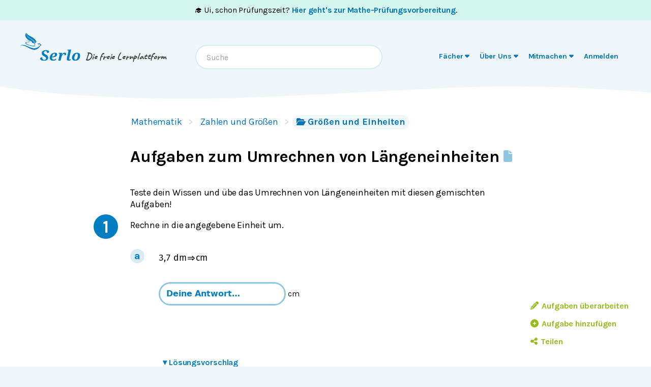

--- FILE ---
content_type: text/html; charset=utf-8
request_url: https://de.serlo.org/mathe/24382/aufgaben-zum-umrechnen-von-laengeneinheiten
body_size: 38227
content:
<!DOCTYPE html><html class="print:serlo-print-style bg-brand-100" id="serlo-root" lang="de"><head><meta charSet="utf-8"/><meta name="viewport" content="width=device-width"/><title>Aufgaben zum Umrechnen von Längeneinheiten</title><link rel="canonical" href="https://de.serlo.org/mathe/24382/aufgaben-zum-umrechnen-von-laengeneinheiten"/><meta name="content_type" content="topic-folder"/><meta property="og:site_name" content="serlo.org"/><meta property="og:type" content="website"/><meta property="og:title" content="Aufgaben zum Umrechnen von Längeneinheiten"/><meta property="og:url" content="https://de.serlo.org/mathe/24382/aufgaben-zum-umrechnen-von-laengeneinheiten"/><meta property="og:description" content="Die freie Lernplattform"/><meta property="og:image" name="image" content="https://de.serlo.org/_assets/img/meta/mathe.png"/><meta property="og:image:width" content="1200"/><meta property="og:image:height" content="630"/><script type="application/ld+json">{"@context":{"id":"@id","type":"@type","@language":"de","@vocab":"http://schema.org/","skos":"http://www.w3.org/2004/02/skos/core#","prefLabel":{"@id":"skos:prefLabel","@container":"@language"},"inScheme":"skos:inScheme","Concept":"skos:Concept"},"id":"https://serlo.org/24382","type":["LearningResource","Collection"],"learningResourceType":"Collection","name":"Aufgaben zum Umrechnen von Längeneinheiten","isAccessibleForFree":true,"isFamilyFriendly":true,"publisher":"https://serlo.org/","inLanguage":"de","audience":[{"id":"http://purl.org/dcx/lrmi-vocabs/educationalAudienceRole/student","audienceType":"student","type":"Audience"}],"isPartOf":["https://serlo.org/5","https://serlo.org/1385","https://serlo.org/1363"],"hasPart":[],"collectionSize":0,"about":[{"id":"https://serlo.org/5","name":"Mathematik","type":"Thing"}]}</script><meta name="next-head-count" content="14"/><meta property="og:site_name" content="Serlo"/><meta property="og:type" content="website"/><meta name="robots" content="max-image-preview:large"/><link rel="apple-touch-icon" sizes="180x180" href="/_assets/apple-touch-icon.png"/><link rel="icon" type="image/png" sizes="32x32" href="/_assets/favicon-32x32.png"/><link rel="icon" type="image/png" sizes="16x16" href="/_assets/favicon-16x16.png"/><link rel="manifest" href="/_assets/site.webmanifest?v=1"/><link rel="mask-icon" href="/_assets/safari-pinned-tab.svg" color="#007ec1"/><link rel="shortcut icon" href="/_assets/favicon.ico"/><meta name="msapplication-TileColor" content="#007ec1"/><meta name="msapplication-config" content="/_assets/browserconfig.xml"/><meta name="theme-color" content="#007ec1"/><link href="/_assets/opensearch.de.xml" rel="search" type="application/opensearchdescription+xml" title="Serlo (de)"/><link rel="preload" href="/_assets/fonts/karla/karla-variable.woff2" as="font" type="font/woff2" crossorigin=""/><link rel="preload" href="/_assets/fonts/caveat/caveat-700.woff2" as="font" type="font/woff2" crossorigin=""/><script src="/_assets/sentry/b7a5f46510b945b7a3a78c47c6a6048a.min.js"></script><script>
  if (window.Sentry) {
    window.Sentry.init({
      environment: "production",
      release: "frontend@6eb1245",
      beforeSend(event, hint) {
        /* ignore safari warning in JsonLd component */
        const error = hint.originalException;
        if (
          error &&
          error.message &&
          error.message.startsWith('r["@context"].toLowerCase')
        ) {
          return null;
        }
        /* Ignore Sistrix crawler */
        if (
          window.navigator.userAgent.includes('Mozilla/5.0 (compatible; Optimizer)')
        ) {
          return null
        }
        return event;
      },
    });
    window.Sentry.forceLoad();
  }
</script><script>window.sa_event=window.sa_event||function(){a=[].slice.call(arguments);sa_event.q?sa_event.q.push(a):sa_event.q=[a]};</script><script>document.cookie = '__gsas=; expires=Thu, 01 Jan 1970 00:00:00 UTC; path=/mathe-pruefungen;'; document.cookie = '__gsas=; expires=Thu, 01 Jan 1970 00:00:00 UTC; path=/;';</script><link rel="preload" href="/_next/static/css/c03869003d57564c.css" as="style"/><link rel="stylesheet" href="/_next/static/css/c03869003d57564c.css" data-n-g=""/><noscript data-n-css=""></noscript><script defer="" nomodule="" src="/_next/static/chunks/polyfills-42372ed130431b0a.js"></script><script defer="" src="/_next/static/chunks/6497.dfa8b4c648a4d920.js"></script><script defer="" src="/_next/static/chunks/6470.ce0e90f19adb480f.js"></script><script defer="" src="/_next/static/chunks/7176.ac5966ed4b1a39a4.js"></script><script defer="" src="/_next/static/chunks/7998.bab6d2bc08ae8ced.js"></script><script defer="" src="/_next/static/chunks/2373.e42ffac8ba9fd8eb.js"></script><script defer="" src="/_next/static/chunks/9969.e11f7857bae1a86a.js"></script><script defer="" src="/_next/static/chunks/2941-ff4482aabe43c7fa.js"></script><script defer="" src="/_next/static/chunks/2409-4f1a1f31ed7889f2.js"></script><script defer="" src="/_next/static/chunks/8870-f128881b920a4a6c.js"></script><script defer="" src="/_next/static/chunks/8838-2d343ee3c660da3f.js"></script><script defer="" src="/_next/static/chunks/2808-2ee2bcd2d3306bed.js"></script><script defer="" src="/_next/static/chunks/3612.c6287a71f658bb4e.js"></script><script defer="" src="/_next/static/chunks/8610.6c5a33dbeb8b999e.js"></script><script src="/_next/static/chunks/webpack-4c773dd106ad0900.js" defer=""></script><script src="/_next/static/chunks/framework-4df7ec4fa5048e71.js" defer=""></script><script src="/_next/static/chunks/main-9aecaf629fb2ba61.js" defer=""></script><script src="/_next/static/chunks/pages/_app-d9e7196f63a23dd3.js" defer=""></script><script src="/_next/static/chunks/5089-2f9261013d54a647.js" defer=""></script><script src="/_next/static/chunks/1364-19e7e56d8b13a979.js" defer=""></script><script src="/_next/static/chunks/965-dd77d67a6fdeedba.js" defer=""></script><script src="/_next/static/chunks/6577-aa243922e575c11b.js" defer=""></script><script src="/_next/static/chunks/9879-f029c1330b666ae6.js" defer=""></script><script src="/_next/static/chunks/5652-60fc45d96a6ae01c.js" defer=""></script><script src="/_next/static/chunks/3306-35288c94afb50a19.js" defer=""></script><script src="/_next/static/chunks/9692-2b63eed0b0aa2f86.js" defer=""></script><script src="/_next/static/chunks/438-3a8ec397968b3255.js" defer=""></script><script src="/_next/static/chunks/1872-0d3aa7dc417fccf9.js" defer=""></script><script src="/_next/static/chunks/pages/%5B...slug%5D-74a111ee059b3592.js" defer=""></script><script src="/_next/static/LQVALq_7dpxhDdOXSV0Av/_buildManifest.js" defer=""></script><script src="/_next/static/LQVALq_7dpxhDdOXSV0Av/_ssgManifest.js" defer=""></script></head><body style="font-family:Karla, sans-serif;background-color:#fff"><div id="__next"><div class="hidden print:mt-2 print:block print:border-2 print:border-black print:pb-2 print:text-lg">WICHTIG: Damit alle Bilder und Formeln gedruckt werden, scrolle bitte einmal bis zum Ende der Seite BEVOR du diesen Dialog öffnest. Vielen Dank!</div><div style="position:fixed;z-index:9999;top:16px;left:16px;right:16px;bottom:16px;pointer-events:none"></div><div class="overflow-x-hidden sm:overflow-visible"><a id="oam-banner" href="/mathe-pruefungen" class="group block bg-newgreen bg-opacity-20 p-3 text-black hover:!no-underline mobile:text-center sm:py-2 serlo-link">🎓 Ui, schon Prüfungszeit?<!-- --> <b class="serlo-link group-hover:underline">Hier geht&#x27;s zur Mathe-Prüfungsvorbereitung</b>.</a><header class="bg-[url(&quot;/_assets/img/header-curve.svg&quot;)] bg-[length:100vw_3rem] bg-bottom bg-no-repeat pb-9 pt-3 text-almost-black bg-brand-100"><div class="sr-only left-side top-side rounded-md bg-yellow focus-within:not-sr-only focus-within:absolute focus-within:p-side">Springe zum <a class="serlo-link" href="#content">Inhalt</a> oder <a class="serlo-link" href="#footer">Footer</a></div><div class="px-side pb-6 pt-3 lg:px-side-lg"><div class="flex-wrap mobileExt:flex mobileExt:justify-between lg:flex-nowrap"><a class="w-min sm:w-auto serlo-link" href="/"><img class="inline" alt="Serlo" src="/_assets/img/serlo-logo.svg" width="120" height="80"/><span class="align-text-top font-handwritten text-xl text-almost-black ml-9 mt-2 block mobileExt:ml-9 mobileExt:inline-block mobileExt:whitespace-nowrap sm:ml-2 sm:mt-4">Die freie Lernplattform</span></a><div class="order-last mt-[1.7rem] min-h-[50px] w-full md:order-none md:mt-8 md:block md:w-auto lg:order-last hidden"><nav aria-label="Main" data-orientation="horizontal" dir="ltr"><div style="position:relative"><ul data-orientation="horizontal" class="relative m-0 block p-0 sm:min-w-[27rem] md:text-right md:mr-3.5 md:mt-0.5" dir="ltr"><li class="block duration-700 ease-linear md:mx-[3px] md:inline-block"><button id="radix-:R1adm:-trigger-radix-:R1dadm:" data-state="closed" aria-expanded="false" aria-controls="radix-:R1adm:-content-radix-:R1dadm:" class="serlo-header-navtrigger navtrigger block flex w-full items-center border-b border-brand-400 p-4 align-middle text-[1.33rem] font-bold text-brand md:serlo-button-learner-transparent md:serlo-menu-entry-special hover:bg-brand-300 hover:no-underline md:my-0 md:mt-[2px] md:block md:px-[7px] md:py-0.5 md:text-center md:text-[0.9rem] md:leading-tight md:text-brand-700 md:transition" data-radix-collection-item=""><span aria-hidden="true" class="mr-2.5 flex h-10 w-10 items-center justify-center rounded-full bg-brand-200 text-brand-500 md:hidden"><svg xmlns="http://www.w3.org/2000/svg" role="img" viewBox="0 0 640 512" aria-hidden="true" focusable="false" class="serlo-fa-icon text-[23px]"><path fill="currentColor" d="M320 32c-8.1 0-16.1 1.4-23.7 4.1L15.8 137.4C6.3 140.9 0 149.9 0 160s6.3 19.1 15.8 22.6l57.9 20.9C57.3 229.3 48 259.8 48 291.9l0 28.1c0 28.4-10.8 57.7-22.3 80.8c-6.5 13-13.9 25.8-22.5 37.6C0 442.7-.9 448.3 .9 453.4s6 8.9 11.2 10.2l64 16c4.2 1.1 8.7 .3 12.4-2s6.3-6.1 7.1-10.4c8.6-42.8 4.3-81.2-2.1-108.7C90.3 344.3 86 329.8 80 316.5l0-24.6c0-30.2 10.2-58.7 27.9-81.5c12.9-15.5 29.6-28 49.2-35.7l157-61.7c8.2-3.2 17.5 .8 20.7 9s-.8 17.5-9 20.7l-157 61.7c-12.4 4.9-23.3 12.4-32.2 21.6l159.6 57.6c7.6 2.7 15.6 4.1 23.7 4.1s16.1-1.4 23.7-4.1L624.2 182.6c9.5-3.4 15.8-12.5 15.8-22.6s-6.3-19.1-15.8-22.6L343.7 36.1C336.1 33.4 328.1 32 320 32zM128 408c0 35.3 86 72 192 72s192-36.7 192-72L496.7 262.6 354.5 314c-11.1 4-22.8 6-34.5 6s-23.5-2-34.5-6L143.3 262.6 128 408z"></path></svg></span><span class="">Fächer</span> <svg xmlns="http://www.w3.org/2000/svg" role="img" viewBox="0 0 320 512" aria-hidden="true" focusable="false" class="serlo-fa-icon"><path fill="currentColor" d="M137.4 374.6c12.5 12.5 32.8 12.5 45.3 0l128-128c9.2-9.2 11.9-22.9 6.9-34.9s-16.6-19.8-29.6-19.8L32 192c-12.9 0-24.6 7.8-29.6 19.8s-2.2 25.7 6.9 34.9l128 128z"></path></svg></button></li><li class="block duration-700 ease-linear md:mx-[3px] md:inline-block"><button id="radix-:R1adm:-trigger-radix-:R2dadm:" data-state="closed" aria-expanded="false" aria-controls="radix-:R1adm:-content-radix-:R2dadm:" class="serlo-header-navtrigger navtrigger block flex w-full items-center border-b border-brand-400 p-4 align-middle text-[1.33rem] font-bold text-brand md:serlo-button-learner-transparent md:serlo-menu-entry-special hover:bg-brand-300 hover:no-underline md:my-0 md:mt-[2px] md:block md:px-[7px] md:py-0.5 md:text-center md:text-[0.9rem] md:leading-tight md:text-brand-700 md:transition" data-radix-collection-item=""><span aria-hidden="true" class="mr-2.5 flex h-10 w-10 items-center justify-center rounded-full bg-brand-200 text-brand-500 md:hidden"><svg xmlns="http://www.w3.org/2000/svg" role="img" viewBox="0 0 512 512" aria-hidden="true" focusable="false" class="serlo-fa-icon text-[23px]"><path fill="currentColor" d="M256 512A256 256 0 1 0 256 0a256 256 0 1 0 0 512zM216 336l24 0 0-64-24 0c-13.3 0-24-10.7-24-24s10.7-24 24-24l48 0c13.3 0 24 10.7 24 24l0 88 8 0c13.3 0 24 10.7 24 24s-10.7 24-24 24l-80 0c-13.3 0-24-10.7-24-24s10.7-24 24-24zm40-208a32 32 0 1 1 0 64 32 32 0 1 1 0-64z"></path></svg></span><span class="">Über Uns</span> <svg xmlns="http://www.w3.org/2000/svg" role="img" viewBox="0 0 320 512" aria-hidden="true" focusable="false" class="serlo-fa-icon"><path fill="currentColor" d="M137.4 374.6c12.5 12.5 32.8 12.5 45.3 0l128-128c9.2-9.2 11.9-22.9 6.9-34.9s-16.6-19.8-29.6-19.8L32 192c-12.9 0-24.6 7.8-29.6 19.8s-2.2 25.7 6.9 34.9l128 128z"></path></svg></button></li><li class="block duration-700 ease-linear md:mx-[3px] md:inline-block"><button id="radix-:R1adm:-trigger-radix-:R3dadm:" data-state="closed" aria-expanded="false" aria-controls="radix-:R1adm:-content-radix-:R3dadm:" class="serlo-header-navtrigger navtrigger block flex w-full items-center border-b border-brand-400 p-4 align-middle text-[1.33rem] font-bold text-brand md:serlo-button-learner-transparent md:serlo-menu-entry-special hover:bg-brand-300 hover:no-underline md:my-0 md:mt-[2px] md:block md:px-[7px] md:py-0.5 md:text-center md:text-[0.9rem] md:leading-tight md:text-brand-700 md:transition" data-radix-collection-item=""><span aria-hidden="true" class="mr-2.5 flex h-10 w-10 items-center justify-center rounded-full bg-brand-200 text-brand-500 md:hidden"><svg xmlns="http://www.w3.org/2000/svg" role="img" viewBox="0 0 640 512" aria-hidden="true" focusable="false" class="serlo-fa-icon text-[23px]"><path fill="currentColor" d="M224 256A128 128 0 1 0 224 0a128 128 0 1 0 0 256zm-45.7 48C79.8 304 0 383.8 0 482.3C0 498.7 13.3 512 29.7 512l293.1 0c-3.1-8.8-3.7-18.4-1.4-27.8l15-60.1c2.8-11.3 8.6-21.5 16.8-29.7l40.3-40.3c-32.1-31-75.7-50.1-123.9-50.1l-91.4 0zm435.5-68.3c-15.6-15.6-40.9-15.6-56.6 0l-29.4 29.4 71 71 29.4-29.4c15.6-15.6 15.6-40.9 0-56.6l-14.4-14.4zM375.9 417c-4.1 4.1-7 9.2-8.4 14.9l-15 60.1c-1.4 5.5 .2 11.2 4.2 15.2s9.7 5.6 15.2 4.2l60.1-15c5.6-1.4 10.8-4.3 14.9-8.4L576.1 358.7l-71-71L375.9 417z"></path></svg></span><span class="">Mitmachen</span> <svg xmlns="http://www.w3.org/2000/svg" role="img" viewBox="0 0 320 512" aria-hidden="true" focusable="false" class="serlo-fa-icon"><path fill="currentColor" d="M137.4 374.6c12.5 12.5 32.8 12.5 45.3 0l128-128c9.2-9.2 11.9-22.9 6.9-34.9s-16.6-19.8-29.6-19.8L32 192c-12.9 0-24.6 7.8-29.6 19.8s-2.2 25.7 6.9 34.9l128 128z"></path></svg></button></li><li class="block duration-700 ease-linear md:mx-[3px] md:inline-block opacity-0"><a class="group navtrigger block flex w-full items-center border-b border-brand-400 p-4 align-middle text-[1.33rem] font-bold text-brand md:serlo-button-learner-transparent md:serlo-menu-entry-special hover:bg-brand-300 hover:no-underline md:my-0 md:mt-[2px] md:block md:px-[7px] md:py-0.5 md:text-center md:text-[0.9rem] md:leading-tight md:text-brand-700 md:transition" href="/auth/login" data-radix-collection-item=""><span aria-hidden="true" class="mr-2.5 flex h-10 w-10 items-center justify-center rounded-full bg-brand-200 text-brand-500 md:hidden"><svg xmlns="http://www.w3.org/2000/svg" role="img" viewBox="0 0 448 512" aria-hidden="true" focusable="false" class="serlo-fa-icon text-[23px]"><path fill="currentColor" d="M224 256A128 128 0 1 0 224 0a128 128 0 1 0 0 256zm-45.7 48C79.8 304 0 383.8 0 482.3C0 498.7 13.3 512 29.7 512l388.6 0c16.4 0 29.7-13.3 29.7-29.7C448 383.8 368.2 304 269.7 304l-91.4 0z"></path></svg></span><span class="">Anmelden</span></a></li></ul></div></nav></div><div class="hidden h-0 basis-full md:block lg:hidden"></div><div class="mx-auto mt-7 text-left font-normal mobileExt:ml-4 mobileExt:mr-0 mobileExt:mt-5 mobileExt:max-w-sm mobileExt:flex-grow mobileExt:px-2 md:mt-0 md:max-w-xs lg:mt-6 lg:max-w-sm"><div class="relative"><input type="text" class="align-end h-12 w-full rounded-3xl border-2 border-brand-200 pl-5 pr-12 outline-none hover:shadow focus:shadow" placeholder="Suche" role="combobox" aria-haspopup="listbox" aria-owns="quickbar-listbox" aria-controls="quickbar-listbox" aria-expanded="false" data-qa="quickbar-input" value=""/></div><div role="listbox" id="quickbar-listbox" data-qa="quickbar-combobox-overlay" class="absolute left-side right-side z-[100] ml-2 mt-2 max-w-2xl rounded-xl border bg-white px-5 pb-2 shadow hidden"></div></div><button tabindex="0" aria-label="Menu" class="serlo-button-learner absolute right-4 top-0 mt-5 block h-12 w-12 rounded-full bg-brand-200 text-brand outline-none mobileExt:static md:hidden"><svg xmlns="http://www.w3.org/2000/svg" role="img" viewBox="0 0 448 512" aria-hidden="true" focusable="false" class="serlo-fa-icon mt-1 h-8"><path fill="currentColor" d="M0 96C0 78.3 14.3 64 32 64l384 0c17.7 0 32 14.3 32 32s-14.3 32-32 32L32 128C14.3 128 0 113.7 0 96zM0 256c0-17.7 14.3-32 32-32l384 0c17.7 0 32 14.3 32 32s-14.3 32-32 32L32 288c-17.7 0-32-14.3-32-32zM448 416c0 17.7-14.3 32-32 32L32 448c-17.7 0-32-14.3-32-32s14.3-32 32-32l384 0c17.7 0 32 14.3 32 32z"></path></svg></button></div></div></header><div id="content" class="min-h-[68vh] max-w-full"><div class="relative"><div class="mx-auto max-w-screen-sm sm:ml-[51px] mb-24 md:ml-auto"><nav class="mx-side mt-5 sm:ml-2.5" data-qa="breadcrumbs"><a class="hidden sm:inline-block serlo-button-learner mb-1 mr-5 py-0.5 font-normal after:absolute after:ml-3 after:text-gray-300 after:content-[&#x27;&gt;&#x27;] hover:bg-brand hover:text-white serlo-link" href="/mathe">Mathematik</a><a class="hidden sm:inline-block serlo-button-learner mb-1 mr-5 py-0.5 font-normal after:absolute after:ml-3 after:text-gray-300 after:content-[&#x27;&gt;&#x27;] hover:bg-brand hover:text-white serlo-link" href="/mathe/1385/zahlen-und-groessen">Zahlen und Größen</a><a class="serlo-button-learner bg-brand-200 py-0.5 hover:bg-brand-400 hover:text-white sm:bg-brand-100 sm:hover:bg-brand serlo-link" href="/mathe/1363/groessen-und-einheiten"><span class="pr-1 pt-0.25 sm:hidden"><svg xmlns="http://www.w3.org/2000/svg" role="img" viewBox="0 0 576 512" aria-hidden="true" focusable="false" class="serlo-fa-icon"><path fill="currentColor" d="M88.7 223.8L0 375.8 0 96C0 60.7 28.7 32 64 32l117.5 0c17 0 33.3 6.7 45.3 18.7l26.5 26.5c12 12 28.3 18.7 45.3 18.7L416 96c35.3 0 64 28.7 64 64l0 32-336 0c-22.8 0-43.8 12.1-55.3 31.8zm27.6 16.1C122.1 230 132.6 224 144 224l400 0c11.5 0 22 6.1 27.7 16.1s5.7 22.2-.1 32.1l-112 192C453.9 474 443.4 480 432 480L32 480c-11.5 0-22-6.1-27.7-16.1s-5.7-22.2 .1-32.1l112-192z"></path></svg></span><span class="hidden pr-1 pt-0.25 text-base sm:inline"><svg xmlns="http://www.w3.org/2000/svg" role="img" viewBox="0 0 576 512" aria-hidden="true" focusable="false" class="serlo-fa-icon"><path fill="currentColor" d="M88.7 223.8L0 375.8 0 96C0 60.7 28.7 32 64 32l117.5 0c17 0 33.3 6.7 45.3 18.7l26.5 26.5c12 12 28.3 18.7 45.3 18.7L416 96c35.3 0 64 28.7 64 64l0 32-336 0c-22.8 0-43.8 12.1-55.3 31.8zm27.6 16.1C122.1 230 132.6 224 144 224l400 0c11.5 0 22 6.1 27.7 16.1s5.7 22.2-.1 32.1l-112 192C453.9 474 443.4 480 432 480L32 480c-11.5 0-22-6.1-27.7-16.1s-5.7-22.2 .1-32.1l112-192z"></path></svg></span>Größen und Einheiten</a></nav><main id="content"><h1 class="serlo-h1 mb-10 mt-8" itemProp="name">Aufgaben zum Umrechnen von Längeneinheiten<span title="Aufgabensammlung"> <svg xmlns="http://www.w3.org/2000/svg" role="img" viewBox="0 0 384 512" aria-hidden="true" focusable="false" class="serlo-fa-icon align-baseline text-[1.43rem] text-brand-400"><path fill="currentColor" d="M0 64C0 28.7 28.7 0 64 0L224 0l0 128c0 17.7 14.3 32 32 32l128 0 0 288c0 35.3-28.7 64-64 64L64 512c-35.3 0-64-28.7-64-64L0 64zm384 64l-128 0L256 0 384 128z"></path></svg> </span></h1><nav aria-label="Tool Menu" data-orientation="horizontal" dir="ltr" class="serlo-user-tools transition-opacity opacity-0"><div style="position:relative"><ul data-orientation="horizontal" class="mb-8 mr-4 mt-4 justify-end text-right mobile:flex sm:-mt-6 sm:text-left lg:hidden" dir="ltr"><span class="serlo-button-green m-0.5 ml-1 text-sm leading-browser"><svg xmlns="http://www.w3.org/2000/svg" role="img" viewBox="0 0 512 512" aria-hidden="true" focusable="false" class="serlo-fa-icon lg:mr-0.5"><path fill="currentColor" d="M464 256A208 208 0 1 0 48 256a208 208 0 1 0 416 0zM0 256a256 256 0 1 1 512 0A256 256 0 1 1 0 256z"></path></svg> <!-- -->…</span></ul></div></nav><div class="min-h-[50vh]"><div class="mt-6 sm:mb-5"><div class="serlo-content-with-spacing-fixes" data-editor-version="0.26.1"><!--$--><div id="3ac917db" class="my-block"><!--$--><p class="slate-p serlo-p mb-0 min-h-[1.33em]">Teste dein Wissen und übe das Umrechnen von Längeneinheiten mit diesen gemischten Aufgaben!</p><!--/$--></div><!--/$--></div></div><ol class="mt-12"><li class="pb-10"><a class="mx-side mb-5 block h-12 w-12 rounded-full bg-brand pt-1 text-center text-4xl font-bold text-white hover:bg-brand-400 hover:no-underline sm:absolute sm:-ml-10 sm:-mt-2.5 md:-ml-14 serlo-link" href="/36069">1</a><div class="serlo-content-with-spacing-fixes" data-editor-version="0.26.1"><!--$--><div class="relative"><div class="absolute -right-8"><div class="ml-1"></div></div><div class="-mt-block"><!--$--><div id="79fb1653" class="my-block"><!--$--><p class="slate-p serlo-p mb-0 min-h-[1.33em]">Rechne in die angegebene Einheit um. </p><!--/$--></div><!--/$--><ol class="mb-2.5 ml-2 bg-white pb-3.5 [counter-reset:exercises] sm:pl-12"><li id="36085" class="serlo-exercise-wrapper mt-6 pt-2 [counter-increment:exercises] before:mx-side before:mb-2.5 before:flex before:h-7 before:w-7 before:justify-center before:rounded-full before:bg-brand-200 before:align-middle before:text-xl before:font-bold before:text-brand before:content-[counter(exercises,_lower-alpha)] before:sm:absolute before:sm:-ml-10 before:sm:-mt-1 [&amp;&gt;div]:border-none"><!--$--><div class="relative"><div class="absolute -right-8 -mt-1"></div><div class="-mt-block"><!--$--><div id="9c3a7961" class="my-block"><!--$--><p class="slate-p serlo-p mb-0 min-h-[1.33em]"><!--$--><span class="inline-block pb-1 [page-break-inside:avoid] text-[1.1rem]"><math><mrow><mn>3,7</mn><mtext> dm</mtext><mo stretchy="false">⇒</mo></mrow><mrow><mtext>cm</mtext></mrow></math></span><!--/$--></p><!--/$--></div><!--/$--><!--$--><div class="mx-side mb-7"><input class="serlo-input-font-reset mb-5 rounded-3xl border-3 border-brand-400 px-3 py-2 font-bold text-brand placeholder-brand focus:border-brand focus:bg-white focus:text-brand focus:placeholder-opacity-0 focus:opacity-100 focus:outline-none active:border-brand print:hidden" type="text" data-qa="plugin-input-exercise-input" placeholder="Deine Antwort…" value=""/> <!-- -->cm<br/><div class="mt-4 flex"><button class="serlo-button-learner-primary h-8 pointer-events-none opacity-0">Stimmt&#x27;s?</button></div></div><!--/$--><!--$--><div class="relative"><nav> <button class="serlo-button-learner-transparent mb-4 ml-side mr-auto pr-2 text-base hover:bg-brand-100 hover:text-brand-700"><span class="w-3.5"><span class="inline-block transition-transform duration-300">▾</span> </span>Lösungsvorschlag</button></nav><div class="serlo-solution-box hidden"><div class="hidden"><p class="serlo-p">Für diese Aufgabe benötigst Du folgendes Grundwissen:<!-- --> <a class="serlo-link cursor-pointer" href="/1603">Umrechnen von Einheiten</a></p><!--$--><div id="a8221e41" class="my-block"><!--$--><h3 class="serlo-h3">Einheitentabelle</h3><!--/$--></div><div id="04cc5ede" class="my-block"><!--$--><p class="slate-p serlo-p mb-0 min-h-[1.33em]">Erstelle eine <a class="serlo-link cursor-pointer" href="/35632">Einheitentabelle</a>.
Trage die 3,7 dm ein.
Lies das Ergebnis ab.</p><!--/$--></div><div id="f8c7fbc7" class="my-block"><!--$--><figure class="mb-block px-4 text-center" itemscope="" itemType="http://schema.org/ImageObject"><div style="max-width:350px" class="mx-auto"><img class="serlo-img bg-white" src="https://assets.serlo.org/legacy/54f97eb0193ac_c0e6eff9b42ffa09f833adbafc40ae50e758d32f.png" alt="Einheitentabelle" itemProp="contentUrl" loading="lazy"/><figcaption class="mt-3 italic"></figcaption></div></figure><!--/$--></div><div id="19d0daa9" class="my-block"><!--$--><p class="slate-p serlo-p mb-0 min-h-[1.33em]"><!--$--><span class="inline-block pb-1 [page-break-inside:avoid] text-[1.1rem]"><math><mrow><mn>3,7</mn><mtext> dm</mtext><mo>=</mo></mrow><mrow><mn>37</mn><mtext> cm</mtext></mrow></math></span><!--/$--></p><!--/$--></div><div id="86816221" class="my-block"><!--$--><h3 class="serlo-h3">Alternative über Umrechnungsfaktor</h3><!--/$--></div><div id="c6c935ef" class="my-block"><!--$--><p class="slate-p serlo-p mb-0 min-h-[1.33em]"><!--$--><span class="inline-block pb-1 [page-break-inside:avoid] text-[1.1rem]"><math><mrow><mn>3,7</mn><mtext> </mtext><mtext>dm</mtext></mrow></math></span><!--/$--> </p><!--/$--></div><div id="c6084277" class="my-block"><!--$--><p class="slate-p serlo-p mb-0 min-h-[1.33em]">Trenne die Einheit vom Wert. </p><p class="slate-p serlo-p mb-0 min-h-[1.33em]"><!--$--><span class="inline-block pb-1 [page-break-inside:avoid] text-[1.1rem]"><math><mrow><mo>=</mo></mrow><mrow><mn>3,7</mn><mo>⋅</mo></mrow><mrow><mn>1</mn><mtext> dm</mtext></mrow></math></span><!--/$--></p><!--/$--></div><div id="984adf71" class="my-block"><!--$--><p class="slate-p serlo-p mb-0 min-h-[1.33em]">Ersetze die alte Einheit durch die Neue mit einem passenden <a class="serlo-link cursor-pointer" href="/35632">Umrechnungsfaktor</a>.</p><p class="slate-p serlo-p mb-0 min-h-[1.33em]"><!--$--><span class="inline-block pb-1 [page-break-inside:avoid] text-[1.1rem]"><math><mrow><mo>=</mo></mrow><mrow><mn>3,7</mn><mo>⋅</mo></mrow><mrow><mn>10</mn><mtext> cm</mtext></mrow></math></span><!--/$--></p><!--/$--></div><div id="6c76da18" class="my-block"><!--$--><p class="slate-p serlo-p mb-0 min-h-[1.33em]">Ziehe Einheit und Wert wieder zusammen.</p><p class="slate-p serlo-p mb-0 min-h-[1.33em]"><!--$--><span class="inline-block pb-1 [page-break-inside:avoid] text-[1.1rem]"><math><mrow><mo>=</mo></mrow><mrow><mn>37</mn><mtext> cm</mtext></mrow></math></span><!--/$--></p><!--/$--></div><!--/$--><h2 class="serlo-h2 mt-10 border-b-0"><svg xmlns="http://www.w3.org/2000/svg" role="img" viewBox="0 0 512 512" aria-hidden="true" focusable="false" class="serlo-fa-icon text-2xl text-brand-400"><path fill="currentColor" d="M256 512A256 256 0 1 0 256 0a256 256 0 1 0 0 512zM169.8 165.3c7.9-22.3 29.1-37.3 52.8-37.3l58.3 0c34.9 0 63.1 28.3 63.1 63.1c0 22.6-12.1 43.5-31.7 54.8L280 264.4c-.2 13-10.9 23.6-24 23.6c-13.3 0-24-10.7-24-24l0-13.5c0-8.6 4.6-16.5 12.1-20.8l44.3-25.4c4.7-2.7 7.6-7.7 7.6-13.1c0-8.4-6.8-15.1-15.1-15.1l-58.3 0c-3.4 0-6.4 2.1-7.5 5.3l-.4 1.2c-4.4 12.5-18.2 19-30.6 14.6s-19-18.2-14.6-30.6l.4-1.2zM224 352a32 32 0 1 1 64 0 32 32 0 1 1 -64 0z"></path></svg> <!-- -->Hast du eine Frage oder Feedback?</h2><p class="serlo-p"><a target="_blank" rel="noreferrer" href="/36069#comment-area-begin-scrollpoint" class="serlo-button-learner-secondary">Kommentiere hier<!-- --> <!-- -->👉</a></p></div><div class="hidden"></div></div></div><!--/$--></div></div><!--/$--> </li><li id="36072" class="serlo-exercise-wrapper mt-6 pt-2 [counter-increment:exercises] before:mx-side before:mb-2.5 before:flex before:h-7 before:w-7 before:justify-center before:rounded-full before:bg-brand-200 before:align-middle before:text-xl before:font-bold before:text-brand before:content-[counter(exercises,_lower-alpha)] before:sm:absolute before:sm:-ml-10 before:sm:-mt-1 [&amp;&gt;div]:border-none"><!--$--><div class="relative"><div class="absolute -right-8 -mt-1"></div><div class="-mt-block"><!--$--><div id="33f72fa3" class="my-block"><!--$--><p class="slate-p serlo-p mb-0 min-h-[1.33em]"><!--$--><span class="inline-block pb-1 [page-break-inside:avoid] text-[1.1rem]"><math><mrow><mn>8</mn><mtext> km</mtext><mo stretchy="false">⇒</mo></mrow><mrow><mtext>m</mtext></mrow></math></span><!--/$--></p><!--/$--></div><!--/$--><!--$--><div class="mx-side mb-7"><input class="serlo-input-font-reset mb-5 rounded-3xl border-3 border-brand-400 px-3 py-2 font-bold text-brand placeholder-brand focus:border-brand focus:bg-white focus:text-brand focus:placeholder-opacity-0 focus:opacity-100 focus:outline-none active:border-brand print:hidden" type="text" data-qa="plugin-input-exercise-input" placeholder="Deine Antwort…" value=""/> <!-- -->m<br/><div class="mt-4 flex"><button class="serlo-button-learner-primary h-8 pointer-events-none opacity-0">Stimmt&#x27;s?</button></div></div><!--/$--><!--$--><div class="relative"><nav> <button class="serlo-button-learner-transparent mb-4 ml-side mr-auto pr-2 text-base hover:bg-brand-100 hover:text-brand-700"><span class="w-3.5"><span class="inline-block transition-transform duration-300">▾</span> </span>Lösungsvorschlag</button></nav><div class="serlo-solution-box hidden"><div class="hidden"><p class="serlo-p">Für diese Aufgabe benötigst Du folgendes Grundwissen:<!-- --> <a class="serlo-link cursor-pointer" href="/1603">Umrechnen von Einheiten</a></p><!--$--><div id="4e69c01c" class="my-block"><!--$--><h3 class="serlo-h3">Einheitentabelle</h3><!--/$--></div><div id="78ab51a2" class="my-block"><!--$--><p class="slate-p serlo-p mb-0 min-h-[1.33em]">Erstelle eine <a class="serlo-link cursor-pointer" href="/35632">Einheitentabelle</a>.Trage die <!--$--><span class="inline-block pb-1 [page-break-inside:avoid] text-[1.1rem]"><math><mn>8</mn></math></span><!--/$--> an der Kilometerstelle ein.
Fülle die Meterstellen mit Nullen auf.
Lies das Ergebnis ab.</p><!--/$--></div><div id="410caecd" class="my-block"><!--$--><figure class="mb-block px-4 text-center" itemscope="" itemType="http://schema.org/ImageObject"><div style="max-width:350px" class="mx-auto"><img class="serlo-img bg-white" src="https://assets.serlo.org/legacy/54f97ba54f45b_6774e01f1408470c77565702bba23e0e8d0605db.png" alt="Einheitentabelle" itemProp="contentUrl" loading="lazy"/><figcaption class="mt-3 italic"></figcaption></div></figure><!--/$--></div><div id="f8b93b3e" class="my-block"><!--$--><p class="slate-p serlo-p mb-0 min-h-[1.33em]"><!--$--><span class="inline-block pb-1 [page-break-inside:avoid] text-[1.1rem]"><math><mrow><mn>8</mn><mtext> km</mtext><mo>=</mo></mrow><mrow><mn>8000</mn><mtext> m</mtext></mrow></math></span><!--/$--></p><!--/$--></div><div id="a89b503f" class="my-block"><!--$--><h3 class="serlo-h3">Alternative über Umrechnungsfaktor</h3><!--/$--></div><div id="106a4e0b" class="my-block"><!--$--><p class="slate-p serlo-p mb-0 min-h-[1.33em]"><!--$--><span class="inline-block pb-1 [page-break-inside:avoid] text-[1.1rem]"><math><mrow><mn>8</mn><mtext> </mtext><mtext>km</mtext></mrow></math></span><!--/$--></p><!--/$--></div><div id="e2baf7cc" class="my-block"><!--$--><p class="slate-p serlo-p mb-0 min-h-[1.33em]">Trenne die Einheit vom Wert.</p><p class="slate-p serlo-p mb-0 min-h-[1.33em]"><!--$--><span class="inline-block pb-1 [page-break-inside:avoid] text-[1.1rem]"><math><mrow><mo>=</mo></mrow><mrow><mn>8</mn><mo>⋅</mo></mrow><mrow><mn>1</mn><mtext> </mtext><mtext>km</mtext></mrow></math></span><!--/$--></p><!--/$--></div><div id="86b90f5f" class="my-block"><!--$--><p class="slate-p serlo-p mb-0 min-h-[1.33em]">Ersetze die alte Einheit durch die Neue mit einem passenden <a class="serlo-link cursor-pointer" href="/35632">Umrechnungsfaktor</a>.</p><p class="slate-p serlo-p mb-0 min-h-[1.33em]"><!--$--><span class="inline-block pb-1 [page-break-inside:avoid] text-[1.1rem]"><math><mrow><mo>=</mo></mrow><mrow><mn>8</mn><mo>⋅</mo></mrow><mrow><mn>1000</mn><mtext> </mtext><mtext>m</mtext></mrow></math></span><!--/$--></p><!--/$--></div><div id="1502b6f3" class="my-block"><!--$--><p class="slate-p serlo-p mb-0 min-h-[1.33em]">Ziehe Einheit und Wert wieder zusammen.</p><p class="slate-p serlo-p mb-0 min-h-[1.33em]"><!--$--><span class="inline-block pb-1 [page-break-inside:avoid] text-[1.1rem]"><math><mrow><mo>=</mo></mrow><mrow><mn>8000</mn><mtext> </mtext><mtext>m</mtext></mrow></math></span><!--/$--></p><!--/$--></div><!--/$--><h2 class="serlo-h2 mt-10 border-b-0"><svg xmlns="http://www.w3.org/2000/svg" role="img" viewBox="0 0 512 512" aria-hidden="true" focusable="false" class="serlo-fa-icon text-2xl text-brand-400"><path fill="currentColor" d="M256 512A256 256 0 1 0 256 0a256 256 0 1 0 0 512zM169.8 165.3c7.9-22.3 29.1-37.3 52.8-37.3l58.3 0c34.9 0 63.1 28.3 63.1 63.1c0 22.6-12.1 43.5-31.7 54.8L280 264.4c-.2 13-10.9 23.6-24 23.6c-13.3 0-24-10.7-24-24l0-13.5c0-8.6 4.6-16.5 12.1-20.8l44.3-25.4c4.7-2.7 7.6-7.7 7.6-13.1c0-8.4-6.8-15.1-15.1-15.1l-58.3 0c-3.4 0-6.4 2.1-7.5 5.3l-.4 1.2c-4.4 12.5-18.2 19-30.6 14.6s-19-18.2-14.6-30.6l.4-1.2zM224 352a32 32 0 1 1 64 0 32 32 0 1 1 -64 0z"></path></svg> <!-- -->Hast du eine Frage oder Feedback?</h2><p class="serlo-p"><a target="_blank" rel="noreferrer" href="/36069#comment-area-begin-scrollpoint" class="serlo-button-learner-secondary">Kommentiere hier<!-- --> <!-- -->👉</a></p></div><div class="hidden"></div></div></div><!--/$--></div></div><!--/$--> </li><li id="36081" class="serlo-exercise-wrapper mt-6 pt-2 [counter-increment:exercises] before:mx-side before:mb-2.5 before:flex before:h-7 before:w-7 before:justify-center before:rounded-full before:bg-brand-200 before:align-middle before:text-xl before:font-bold before:text-brand before:content-[counter(exercises,_lower-alpha)] before:sm:absolute before:sm:-ml-10 before:sm:-mt-1 [&amp;&gt;div]:border-none"><!--$--><div class="relative"><div class="absolute -right-8 -mt-1"></div><div class="-mt-block"><!--$--><div id="0e75ab47" class="my-block"><!--$--><p class="slate-p serlo-p mb-0 min-h-[1.33em]"><!--$--><span class="inline-block pb-1 [page-break-inside:avoid] text-[1.1rem]"><math><mrow><mn>42</mn><mtext> mm</mtext><mo stretchy="false">⇒</mo></mrow><mrow><mtext>cm</mtext></mrow></math></span><!--/$--></p><!--/$--></div><!--/$--><!--$--><div class="mx-side mb-7"><input class="serlo-input-font-reset mb-5 rounded-3xl border-3 border-brand-400 px-3 py-2 font-bold text-brand placeholder-brand focus:border-brand focus:bg-white focus:text-brand focus:placeholder-opacity-0 focus:opacity-100 focus:outline-none active:border-brand print:hidden" type="text" data-qa="plugin-input-exercise-input" placeholder="Deine Antwort…" value=""/> <!-- -->cm<br/><div class="mt-4 flex"><button class="serlo-button-learner-primary h-8 pointer-events-none opacity-0">Stimmt&#x27;s?</button></div></div><!--/$--><!--$--><div class="relative"><nav> <button class="serlo-button-learner-transparent mb-4 ml-side mr-auto pr-2 text-base hover:bg-brand-100 hover:text-brand-700"><span class="w-3.5"><span class="inline-block transition-transform duration-300">▾</span> </span>Lösungsvorschlag</button></nav><div class="serlo-solution-box hidden"><div class="hidden"><p class="serlo-p">Für diese Aufgabe benötigst Du folgendes Grundwissen:<!-- --> <a class="serlo-link cursor-pointer" href="/1603">Umrechnen von Einheiten</a></p><!--$--><div id="b0e6f78a" class="my-block"><!--$--><h3 class="serlo-h3">Einheitentabelle</h3><!--/$--></div><div id="6f640a33" class="my-block"><!--$--><p class="slate-p serlo-p mb-0 min-h-[1.33em]">Erstelle eine <a class="serlo-link cursor-pointer" href="/35632">Einheitentabelle</a>.
Trage die 42 mm ein.
Lies das Ergebnis ab und setze ein Komma rechts von der orange markierten Einheit.</p><!--/$--></div><div id="e62e6484" class="my-block"><!--$--><figure class="mb-block px-4 text-center" itemscope="" itemType="http://schema.org/ImageObject"><div style="max-width:350px" class="mx-auto"><img class="serlo-img bg-white" src="https://assets.serlo.org/legacy/54f97d850b784_b173dd905a57ae0d7da9ae4feadb1e7f6b6c07c3.png" alt="Einheitentabelle" itemProp="contentUrl" loading="lazy"/><figcaption class="mt-3 italic"></figcaption></div></figure><!--/$--></div><div id="56c938e9" class="my-block"><!--$--><p class="slate-p serlo-p mb-0 min-h-[1.33em]"><!--$--><span class="inline-block pb-1 [page-break-inside:avoid] text-[1.1rem]"><math><mrow><mn>42</mn><mtext> mm</mtext><mo>=</mo></mrow><mrow><mn>4,2</mn><mtext> cm</mtext></mrow></math></span><!--/$--></p><!--/$--></div><div id="6a66c76d" class="my-block"><!--$--><h3 class="serlo-h3">Alternative über Umrechnungsfaktor</h3><!--/$--></div><div id="a7ba50e6" class="my-block"><!--$--><p class="slate-p serlo-p mb-0 min-h-[1.33em]"><!--$--><span class="inline-block pb-1 [page-break-inside:avoid] text-[1.1rem]"><math><mrow><mn>42</mn><mtext> </mtext><mtext>mm</mtext></mrow></math></span><!--/$--></p><!--/$--></div><div id="21dd9b14" class="my-block"><!--$--><p class="slate-p serlo-p mb-0 min-h-[1.33em]">Trenne die Einheit vom Wert.</p><p class="slate-p serlo-p mb-0 min-h-[1.33em]"><!--$--><span class="inline-block pb-1 [page-break-inside:avoid] text-[1.1rem]"><math><mrow><mn>42</mn><mo>⋅</mo></mrow><mrow><mn>1</mn><mtext> </mtext><mtext>mm</mtext></mrow></math></span><!--/$--></p><!--/$--></div><div id="5277edc4" class="my-block"><!--$--><p class="slate-p serlo-p mb-0 min-h-[1.33em]">Ersetze die alte Einheit durch die Neue mit einem passenden <a class="serlo-link cursor-pointer" href="/35632">Umrechnungsfaktor</a>.</p><p class="slate-p serlo-p mb-0 min-h-[1.33em]"><!--$--><span class="inline-block pb-1 [page-break-inside:avoid] text-[1.1rem]"><math><mrow><mn>42</mn><mo>⋅</mo></mrow><mrow><mn>0,1</mn><mtext> </mtext><mtext>cm</mtext></mrow></math></span><!--/$--></p><!--/$--></div><div id="32e090d9" class="my-block"><!--$--><p class="slate-p serlo-p mb-0 min-h-[1.33em]">Ziehe Einheit und Wert wieder zusammen.</p><p class="slate-p serlo-p mb-0 min-h-[1.33em]"><!--$--><span class="inline-block pb-1 [page-break-inside:avoid] text-[1.1rem]"><math><mrow><mo>=</mo></mrow><mrow><mn>4,2</mn><mtext> cm</mtext></mrow></math></span><!--/$--></p><!--/$--></div><!--/$--><h2 class="serlo-h2 mt-10 border-b-0"><svg xmlns="http://www.w3.org/2000/svg" role="img" viewBox="0 0 512 512" aria-hidden="true" focusable="false" class="serlo-fa-icon text-2xl text-brand-400"><path fill="currentColor" d="M256 512A256 256 0 1 0 256 0a256 256 0 1 0 0 512zM169.8 165.3c7.9-22.3 29.1-37.3 52.8-37.3l58.3 0c34.9 0 63.1 28.3 63.1 63.1c0 22.6-12.1 43.5-31.7 54.8L280 264.4c-.2 13-10.9 23.6-24 23.6c-13.3 0-24-10.7-24-24l0-13.5c0-8.6 4.6-16.5 12.1-20.8l44.3-25.4c4.7-2.7 7.6-7.7 7.6-13.1c0-8.4-6.8-15.1-15.1-15.1l-58.3 0c-3.4 0-6.4 2.1-7.5 5.3l-.4 1.2c-4.4 12.5-18.2 19-30.6 14.6s-19-18.2-14.6-30.6l.4-1.2zM224 352a32 32 0 1 1 64 0 32 32 0 1 1 -64 0z"></path></svg> <!-- -->Hast du eine Frage oder Feedback?</h2><p class="serlo-p"><a target="_blank" rel="noreferrer" href="/36069#comment-area-begin-scrollpoint" class="serlo-button-learner-secondary">Kommentiere hier<!-- --> <!-- -->👉</a></p></div><div class="hidden"></div></div></div><!--/$--></div></div><!--/$--> </li><li id="36088" class="serlo-exercise-wrapper mt-6 pt-2 [counter-increment:exercises] before:mx-side before:mb-2.5 before:flex before:h-7 before:w-7 before:justify-center before:rounded-full before:bg-brand-200 before:align-middle before:text-xl before:font-bold before:text-brand before:content-[counter(exercises,_lower-alpha)] before:sm:absolute before:sm:-ml-10 before:sm:-mt-1 [&amp;&gt;div]:border-none"><!--$--><div class="relative"><div class="absolute -right-8 -mt-1"></div><div class="-mt-block"><!--$--><div id="5674fb81" class="my-block"><!--$--><p class="slate-p serlo-p mb-0 min-h-[1.33em]"><!--$--><span class="inline-block pb-1 [page-break-inside:avoid] text-[1.1rem]"><math><mrow><mn>6474</mn><mtext> mm</mtext><mo stretchy="false">⇒</mo></mrow><mrow><mtext>m</mtext></mrow></math></span><!--/$--></p><!--/$--></div><!--/$--><!--$--><div class="mx-side mb-7"><input class="serlo-input-font-reset mb-5 rounded-3xl border-3 border-brand-400 px-3 py-2 font-bold text-brand placeholder-brand focus:border-brand focus:bg-white focus:text-brand focus:placeholder-opacity-0 focus:opacity-100 focus:outline-none active:border-brand print:hidden" type="text" data-qa="plugin-input-exercise-input" placeholder="Deine Antwort…" value=""/> <!-- -->m<br/><div class="mt-4 flex"><button class="serlo-button-learner-primary h-8 pointer-events-none opacity-0">Stimmt&#x27;s?</button></div></div><!--/$--><!--$--><div class="relative"><nav> <button class="serlo-button-learner-transparent mb-4 ml-side mr-auto pr-2 text-base hover:bg-brand-100 hover:text-brand-700"><span class="w-3.5"><span class="inline-block transition-transform duration-300">▾</span> </span>Lösungsvorschlag</button></nav><div class="serlo-solution-box hidden"><div class="hidden"><p class="serlo-p">Für diese Aufgabe benötigst Du folgendes Grundwissen:<!-- --> <a class="serlo-link cursor-pointer" href="/1603">Umrechnen von Einheiten</a></p><!--$--><div id="9e6144ab" class="my-block"><!--$--><h3 class="serlo-h3">Einheitentabelle</h3><!--/$--></div><div id="860aa5ff" class="my-block"><!--$--><p class="slate-p serlo-p mb-0 min-h-[1.33em]">Erstelle eine <a class="serlo-link cursor-pointer" href="/35632">Einheitentabelle</a>.
Trage die 6474 mm ein.
Lies das Ergebnis ab und setze ein Komma rechts von der orange markierten Einheit.</p><!--/$--></div><div id="3c0708f0" class="my-block"><!--$--><figure class="mb-block px-4 text-center" itemscope="" itemType="http://schema.org/ImageObject"><div style="max-width:350px" class="mx-auto"><img class="serlo-img bg-white" src="https://assets.serlo.org/legacy/54f97f5c76157_52ba4b96e2921486e41734e946589ab51730f4aa.png" alt="Einheitentabelle" itemProp="contentUrl" loading="lazy"/><figcaption class="mt-3 italic"></figcaption></div></figure><!--/$--></div><div id="f612aaee" class="my-block"><!--$--><p class="slate-p serlo-p mb-0 min-h-[1.33em]"><!--$--><span class="inline-block pb-1 [page-break-inside:avoid] text-[1.1rem]"><math><mrow><mn>6474</mn><mtext> mm</mtext><mo>=</mo></mrow><mrow><mn>6,474</mn><mtext> m</mtext></mrow></math></span><!--/$--></p><!--/$--></div><div id="4b574735" class="my-block"><!--$--><h3 class="serlo-h3">Alternative über Umrechnungsfaktor</h3><!--/$--></div><div id="74437727" class="my-block"><!--$--><p class="slate-p serlo-p mb-0 min-h-[1.33em]"><!--$--><span class="inline-block pb-1 [page-break-inside:avoid] text-[1.1rem]"><math><mrow><mn>6474</mn><mtext> mm</mtext></mrow></math></span><!--/$--></p><!--/$--></div><div id="4ec78046" class="my-block"><!--$--><p class="slate-p serlo-p mb-0 min-h-[1.33em]">Trenne die Einheit vom Wert.</p><p class="slate-p serlo-p mb-0 min-h-[1.33em]"><!--$--><span class="inline-block pb-1 [page-break-inside:avoid] text-[1.1rem]"><math><mrow><mo>=</mo></mrow><mrow><mn>6474</mn><mo>⋅</mo></mrow><mrow><mn>1</mn><mtext> mm</mtext></mrow></math></span><!--/$--></p><!--/$--></div><div id="8e6a6104" class="my-block"><!--$--><p class="slate-p serlo-p mb-0 min-h-[1.33em]">Ersetze die alte Einheit durch die Neue mit einem passenden <a class="serlo-link cursor-pointer" href="/35632">Umrechnungsfaktor</a>.</p><p class="slate-p serlo-p mb-0 min-h-[1.33em]"><!--$--><span class="inline-block pb-1 [page-break-inside:avoid] text-[1.1rem]"><math><mrow><mo>=</mo></mrow><mrow><mn>6474</mn><mo>⋅</mo></mrow><mrow><mn>0,001</mn><mtext> m</mtext></mrow></math></span><!--/$--></p><!--/$--></div><div id="9bf48b86" class="my-block"><!--$--><p class="slate-p serlo-p mb-0 min-h-[1.33em]">Ziehe Einheit und Wert wieder zusammen.</p><p class="slate-p serlo-p mb-0 min-h-[1.33em]"><!--$--><span class="inline-block pb-1 [page-break-inside:avoid] text-[1.1rem]"><math><mrow><mo>=</mo></mrow><mrow><mn>6,474</mn><mtext> m</mtext></mrow></math></span><!--/$--></p><!--/$--></div><!--/$--><h2 class="serlo-h2 mt-10 border-b-0"><svg xmlns="http://www.w3.org/2000/svg" role="img" viewBox="0 0 512 512" aria-hidden="true" focusable="false" class="serlo-fa-icon text-2xl text-brand-400"><path fill="currentColor" d="M256 512A256 256 0 1 0 256 0a256 256 0 1 0 0 512zM169.8 165.3c7.9-22.3 29.1-37.3 52.8-37.3l58.3 0c34.9 0 63.1 28.3 63.1 63.1c0 22.6-12.1 43.5-31.7 54.8L280 264.4c-.2 13-10.9 23.6-24 23.6c-13.3 0-24-10.7-24-24l0-13.5c0-8.6 4.6-16.5 12.1-20.8l44.3-25.4c4.7-2.7 7.6-7.7 7.6-13.1c0-8.4-6.8-15.1-15.1-15.1l-58.3 0c-3.4 0-6.4 2.1-7.5 5.3l-.4 1.2c-4.4 12.5-18.2 19-30.6 14.6s-19-18.2-14.6-30.6l.4-1.2zM224 352a32 32 0 1 1 64 0 32 32 0 1 1 -64 0z"></path></svg> <!-- -->Hast du eine Frage oder Feedback?</h2><p class="serlo-p"><a target="_blank" rel="noreferrer" href="/36069#comment-area-begin-scrollpoint" class="serlo-button-learner-secondary">Kommentiere hier<!-- --> <!-- -->👉</a></p></div><div class="hidden"></div></div></div><!--/$--></div></div><!--/$--> </li><li id="36298" class="serlo-exercise-wrapper mt-6 pt-2 [counter-increment:exercises] before:mx-side before:mb-2.5 before:flex before:h-7 before:w-7 before:justify-center before:rounded-full before:bg-brand-200 before:align-middle before:text-xl before:font-bold before:text-brand before:content-[counter(exercises,_lower-alpha)] before:sm:absolute before:sm:-ml-10 before:sm:-mt-1 [&amp;&gt;div]:border-none"><!--$--><div class="relative"><div class="absolute -right-8 -mt-1"></div><div class="-mt-block"><!--$--><div id="dedf63cb" class="my-block"><!--$--><p class="slate-p serlo-p mb-0 min-h-[1.33em]"><!--$--><span class="inline-block pb-1 [page-break-inside:avoid] text-[1.1rem]"><math><mrow><mn>2,46</mn><mtext> km</mtext><mo stretchy="false">⇒</mo></mrow><mrow><mtext>m</mtext></mrow></math></span><!--/$--> </p><!--/$--></div><!--/$--><!--$--><div class="mx-side mb-7"><input class="serlo-input-font-reset mb-5 rounded-3xl border-3 border-brand-400 px-3 py-2 font-bold text-brand placeholder-brand focus:border-brand focus:bg-white focus:text-brand focus:placeholder-opacity-0 focus:opacity-100 focus:outline-none active:border-brand print:hidden" type="text" data-qa="plugin-input-exercise-input" placeholder="Deine Antwort…" value=""/> <!-- -->m<br/><div class="mt-4 flex"><button class="serlo-button-learner-primary h-8 pointer-events-none opacity-0">Stimmt&#x27;s?</button></div></div><!--/$--><!--$--><div class="relative"><nav> <button class="serlo-button-learner-transparent mb-4 ml-side mr-auto pr-2 text-base hover:bg-brand-100 hover:text-brand-700"><span class="w-3.5"><span class="inline-block transition-transform duration-300">▾</span> </span>Lösungsvorschlag</button></nav><div class="serlo-solution-box hidden"><div class="hidden"><p class="serlo-p">Für diese Aufgabe benötigst Du folgendes Grundwissen:<!-- --> <a class="serlo-link cursor-pointer" href="/1603">Umrechnen von Einheiten</a></p><!--$--><div id="cb6307f0" class="my-block"><!--$--><h3 class="serlo-h3">Einheitentabelle</h3><!--/$--></div><div id="d28df8e0" class="my-block"><!--$--><p class="slate-p serlo-p mb-0 min-h-[1.33em]">Erstelle eine <a class="serlo-link cursor-pointer" href="/35632">Einheitentabelle</a>.
Trage die 2,46 km ein.
<b>Die Nachkommastellen stehen dabei in den linken Meterfeldern!</b>
Fülle die letzte Meterstelle mit einer Null auf.
Lies das Ergebnis ab.</p><!--/$--></div><div id="4f3fc8e5" class="my-block"><!--$--><figure class="mb-block px-4 text-center" itemscope="" itemType="http://schema.org/ImageObject"><div style="max-width:350px" class="mx-auto"><img class="serlo-img bg-white" src="https://assets.serlo.org/legacy/54f9a5ed0fc3c_aec3e231af5ca0a3a5a752420f19f6fcd09a3092.png" alt="Einheitentabelle" itemProp="contentUrl" loading="lazy"/><figcaption class="mt-3 italic"></figcaption></div></figure><!--/$--></div><div id="fde27ff5" class="my-block"><!--$--><p class="slate-p serlo-p mb-0 min-h-[1.33em]"><!--$--><span class="inline-block pb-1 [page-break-inside:avoid] text-[1.1rem]"><math><mrow><mn>2,46</mn><mtext> km</mtext><mo>=</mo></mrow><mrow><mn>2460</mn><mtext> m</mtext></mrow></math></span><!--/$--></p><!--/$--></div><div id="324dde6f" class="my-block"><!--$--><h3 class="serlo-h3">Alternative über Umrechnungsfaktor</h3><!--/$--></div><div id="b24f4d18" class="my-block"><!--$--><p class="slate-p serlo-p mb-0 min-h-[1.33em]"><!--$--><span class="inline-block pb-1 [page-break-inside:avoid] text-[1.1rem]"><math><mrow><mn>2,46</mn><mtext> </mtext><mtext>km</mtext></mrow></math></span><!--/$--></p><!--/$--></div><div id="94d22553" class="my-block"><!--$--><p class="slate-p serlo-p mb-0 min-h-[1.33em]">Trenne die Einheit vom Wert.
<!--$--><span class="inline-block pb-1 [page-break-inside:avoid] text-[1.1rem]"><math><mrow><mo>=</mo></mrow><mrow><mn>2,46</mn><mo>⋅</mo></mrow><mrow><mn>1</mn><mtext> km</mtext></mrow></math></span><!--/$--></p><!--/$--></div><div id="6926cf49" class="my-block"><!--$--><p class="slate-p serlo-p mb-0 min-h-[1.33em]">Ersetze die alte Einheit durch die Neue mit einem passenden <a class="serlo-link cursor-pointer" href="/35632">Umrechnungsfaktor</a>.
<!--$--><span class="inline-block pb-1 [page-break-inside:avoid] text-[1.1rem]"><math><mrow><mo>=</mo></mrow><mrow><mn>2,46</mn><mo>⋅</mo></mrow><mrow><mn>1000</mn><mtext> m</mtext></mrow></math></span><!--/$--></p><!--/$--></div><div id="26ab5be6" class="my-block"><!--$--><p class="slate-p serlo-p mb-0 min-h-[1.33em]">Ziehe Einheit und Wert wieder zusammen.</p><p class="slate-p serlo-p mb-0 min-h-[1.33em]"><!--$--><span class="inline-block pb-1 [page-break-inside:avoid] text-[1.1rem]"><math><mrow><mo>=</mo></mrow><mrow><mn>2460</mn><mtext> m</mtext></mrow></math></span><!--/$--></p><!--/$--></div><!--/$--><h2 class="serlo-h2 mt-10 border-b-0"><svg xmlns="http://www.w3.org/2000/svg" role="img" viewBox="0 0 512 512" aria-hidden="true" focusable="false" class="serlo-fa-icon text-2xl text-brand-400"><path fill="currentColor" d="M256 512A256 256 0 1 0 256 0a256 256 0 1 0 0 512zM169.8 165.3c7.9-22.3 29.1-37.3 52.8-37.3l58.3 0c34.9 0 63.1 28.3 63.1 63.1c0 22.6-12.1 43.5-31.7 54.8L280 264.4c-.2 13-10.9 23.6-24 23.6c-13.3 0-24-10.7-24-24l0-13.5c0-8.6 4.6-16.5 12.1-20.8l44.3-25.4c4.7-2.7 7.6-7.7 7.6-13.1c0-8.4-6.8-15.1-15.1-15.1l-58.3 0c-3.4 0-6.4 2.1-7.5 5.3l-.4 1.2c-4.4 12.5-18.2 19-30.6 14.6s-19-18.2-14.6-30.6l.4-1.2zM224 352a32 32 0 1 1 64 0 32 32 0 1 1 -64 0z"></path></svg> <!-- -->Hast du eine Frage oder Feedback?</h2><p class="serlo-p"><a target="_blank" rel="noreferrer" href="/36069#comment-area-begin-scrollpoint" class="serlo-button-learner-secondary">Kommentiere hier<!-- --> <!-- -->👉</a></p></div><div class="hidden"></div></div></div><!--/$--></div></div><!--/$--> </li></ol></div></div><!--/$--></div></li><li class="pb-10"><a class="mx-side mb-5 block h-12 w-12 rounded-full bg-brand pt-1 text-center text-4xl font-bold text-white hover:bg-brand-400 hover:no-underline sm:absolute sm:-ml-10 sm:-mt-2.5 md:-ml-14 serlo-link" href="/73593">2</a><div class="serlo-content-with-spacing-fixes" data-editor-version="0.26.1"><!--$--><div class="relative"><div class="absolute -right-8 -mt-1"><div class="ml-1"></div></div><div class="-mt-block"><!--$--><div id="b8f0add9" class="my-block"><!--$--><p class="slate-p serlo-p mb-0 min-h-[1.33em]">Der Hase rennt eine Woche lang jeden Tag vom Felsen zum Baum, das sind <!--$--><span class="inline-block pb-1 [page-break-inside:avoid] text-[1.1rem]"><math><mrow><mn>60</mn><mspace width="0.2778em"></mspace><mi>m</mi></mrow></math></span><!--/$-->. Dieselbe Strecke läuft er jeden Tag auch wieder zurück. </p><p class="slate-p serlo-p mb-0 min-h-[1.33em]">Gib in <!--$--><span class="inline-block pb-1 [page-break-inside:avoid] text-[1.1rem]"><math><mrow><mi>k</mi><mi>m</mi></mrow></math></span><!--/$--> an, wie weit er diese Woche gerannt ist.</p><!--/$--></div><!--/$--><!--$--><div class="mx-side mb-block"><ul class="unstyled-list m-0 flex list-none flex-col flex-wrap overflow-auto p-0"><li><div class="flex"><input class="w-0.25 opacity-0" id="43eec568-a68a-4185-b06b-ba7bd63fc319" type="checkbox"/><label class="flex cursor-pointer items-center [&amp;_.slate-container]:mb-0 [&amp;_.slate-p]:ml-2" for="43eec568-a68a-4185-b06b-ba7bd63fc319"><svg xmlns="http://www.w3.org/2000/svg" role="img" viewBox="0 0 448 512" aria-hidden="true" focusable="false" class="inline-block h-[1em] overflow-visible align-[-0.125em] mt-0.5 text-xl text-brand"><path fill="currentColor" d="M384 80c8.8 0 16 7.2 16 16l0 320c0 8.8-7.2 16-16 16L64 432c-8.8 0-16-7.2-16-16L48 96c0-8.8 7.2-16 16-16l320 0zM64 32C28.7 32 0 60.7 0 96L0 416c0 35.3 28.7 64 64 64l320 0c35.3 0 64-28.7 64-64l0-320c0-35.3-28.7-64-64-64L64 32z"></path></svg><!--$--><p class="slate-p serlo-p mb-0 min-h-[1.33em]"><!--$--><span class="inline-block pb-1 [page-break-inside:avoid] text-[1.1rem]"><math><mrow><mn>840</mn><mi>m</mi></mrow></math></span><!--/$--></p><!--/$--></label></div><i class="block min-h-8 text-gray-600"></i></li><li><div class="flex"><input class="w-0.25 opacity-0" id="965437ab-8a32-4ed5-bba4-2444b4ccf7b0" type="checkbox"/><label class="flex cursor-pointer items-center [&amp;_.slate-container]:mb-0 [&amp;_.slate-p]:ml-2" for="965437ab-8a32-4ed5-bba4-2444b4ccf7b0"><svg xmlns="http://www.w3.org/2000/svg" role="img" viewBox="0 0 448 512" aria-hidden="true" focusable="false" class="inline-block h-[1em] overflow-visible align-[-0.125em] mt-0.5 text-xl text-brand"><path fill="currentColor" d="M384 80c8.8 0 16 7.2 16 16l0 320c0 8.8-7.2 16-16 16L64 432c-8.8 0-16-7.2-16-16L48 96c0-8.8 7.2-16 16-16l320 0zM64 32C28.7 32 0 60.7 0 96L0 416c0 35.3 28.7 64 64 64l320 0c35.3 0 64-28.7 64-64l0-320c0-35.3-28.7-64-64-64L64 32z"></path></svg><!--$--><p class="slate-p serlo-p mb-0 min-h-[1.33em]"><!--$--><span class="inline-block pb-1 [page-break-inside:avoid] text-[1.1rem]"><math><mrow><mn>0,42</mn><mi>k</mi><mi>m</mi></mrow></math></span><!--/$--></p><!--/$--></label></div><i class="block min-h-8 text-gray-600"></i></li><li><div class="flex"><input class="w-0.25 opacity-0" id="30c3e73f-1f9a-4ecb-bcba-ecd9e26421e7" type="checkbox"/><label class="flex cursor-pointer items-center [&amp;_.slate-container]:mb-0 [&amp;_.slate-p]:ml-2" for="30c3e73f-1f9a-4ecb-bcba-ecd9e26421e7"><svg xmlns="http://www.w3.org/2000/svg" role="img" viewBox="0 0 448 512" aria-hidden="true" focusable="false" class="inline-block h-[1em] overflow-visible align-[-0.125em] mt-0.5 text-xl text-brand"><path fill="currentColor" d="M384 80c8.8 0 16 7.2 16 16l0 320c0 8.8-7.2 16-16 16L64 432c-8.8 0-16-7.2-16-16L48 96c0-8.8 7.2-16 16-16l320 0zM64 32C28.7 32 0 60.7 0 96L0 416c0 35.3 28.7 64 64 64l320 0c35.3 0 64-28.7 64-64l0-320c0-35.3-28.7-64-64-64L64 32z"></path></svg><!--$--><p class="slate-p serlo-p mb-0 min-h-[1.33em]"><!--$--><span class="inline-block pb-1 [page-break-inside:avoid] text-[1.1rem]"><math><mrow><mn>0,12</mn><mi>k</mi><mi>m</mi></mrow></math></span><!--/$--></p><!--/$--></label></div><i class="block min-h-8 text-gray-600"></i></li><li><div class="flex"><input class="w-0.25 opacity-0" id="1c990643-52b8-4e53-afc6-cc0ade5525ca" type="checkbox"/><label class="flex cursor-pointer items-center [&amp;_.slate-container]:mb-0 [&amp;_.slate-p]:ml-2" for="1c990643-52b8-4e53-afc6-cc0ade5525ca"><svg xmlns="http://www.w3.org/2000/svg" role="img" viewBox="0 0 448 512" aria-hidden="true" focusable="false" class="inline-block h-[1em] overflow-visible align-[-0.125em] mt-0.5 text-xl text-brand"><path fill="currentColor" d="M384 80c8.8 0 16 7.2 16 16l0 320c0 8.8-7.2 16-16 16L64 432c-8.8 0-16-7.2-16-16L48 96c0-8.8 7.2-16 16-16l320 0zM64 32C28.7 32 0 60.7 0 96L0 416c0 35.3 28.7 64 64 64l320 0c35.3 0 64-28.7 64-64l0-320c0-35.3-28.7-64-64-64L64 32z"></path></svg><!--$--><p class="slate-p serlo-p mb-0 min-h-[1.33em]"><!--$--><span class="inline-block pb-1 [page-break-inside:avoid] text-[1.1rem]"><math><mrow><mn>0,84</mn><mi>k</mi><mi>m</mi></mrow></math></span><!--/$--></p><!--/$--></label></div><i class="block min-h-8 text-gray-600"></i></li></ul><div class="mt-2 flex"><button data-qa="plugin-exercise-check-answer-button" class="serlo-button-learner-primary mr-3 h-8">Stimmt&#x27;s?</button></div></div><!--/$--><!--$--><div class="relative"><nav> <button class="serlo-button-learner-transparent mb-4 ml-side mr-auto pr-2 text-base hover:bg-brand-100 hover:text-brand-700"><span class="w-3.5"><span class="inline-block transition-transform duration-300">▾</span> </span>Lösungsvorschlag</button></nav><div class="serlo-solution-box hidden"><div class="hidden"><p class="serlo-p">Für diese Aufgabe benötigst Du folgendes Grundwissen:<!-- --> <a class="serlo-link cursor-pointer" href="/35632">Umrechnen von Längeneinheiten</a></p><!--$--><div id="0d437f26" class="my-block"><!--$--><h3 class="serlo-h3">1. Schritt: Gesamtstrecke ausrechnen</h3><p class="slate-p serlo-p mb-0 min-h-[1.33em]">Die Woche hat 7 Tage und er rennt die Strecke jeden Tag zweimal.</p><!--/$--></div><div id="891ce849" class="my-block"><!--$--><p class="slate-p serlo-p mb-0 min-h-[1.33em]"><!--$--><span class="inline-block pb-1 [page-break-inside:avoid] text-[1.1rem]"><math><mrow><mn>2</mn><mo>⋅</mo></mrow><mrow><mn>7</mn><mo>⋅</mo></mrow><mrow><mn>60</mn><mtext> </mtext><mi>m</mi><mo>=</mo></mrow><mrow><mn>840</mn><mtext> </mtext><mi>m</mi></mrow></math></span><!--/$--></p><!--/$--></div><div id="8b2043c0" class="my-block"><!--$--><h3 class="serlo-h3">2. Schritt: In Kilometer umrechnen</h3><p class="slate-p serlo-p mb-0 min-h-[1.33em]">Um von der Einheit <!--$--><span class="inline-block pb-1 [page-break-inside:avoid] text-[1.1rem]"><math><mi>m</mi></math></span><!--/$--> in die Einheit <!--$--><span class="inline-block pb-1 [page-break-inside:avoid] text-[1.1rem]"><math><mrow><mi>k</mi><mi>m</mi></mrow></math></span><!--/$--> zu gelangen, musst du das Komma um drei Stellen nach links verschieben.</p><!--$--><div class="serlo-math-wrapper text-center"><span class="inline-block pb-1 [page-break-inside:avoid] text-[1.33rem]"><math display="block" class="tml-display" style="display:block math;"><mrow><mn>840,0</mn><mtext> </mtext><mpadded lspace="0"><mi mathvariant="normal">m</mi></mpadded><mo>=</mo><mn>0,84</mn><mtext> </mtext><mpadded lspace="0"><mi>km</mi></mpadded></mrow></math></span></div><!--/$--><p class="slate-p serlo-p mb-0 min-h-[1.33em]"><b>Antwort:</b> Der Hase ist <!--$--><span class="inline-block pb-1 [page-break-inside:avoid] text-[1.1rem]"><math><mrow><mn>0,84</mn><mi>k</mi><mi>m</mi></mrow></math></span><!--/$--> gerannt.</p><!--/$--></div><!--/$--><div class="lazyload-wrapper "><div class="superspecial-noscript-hidden h-auto bg-brand-100 pb-2/3"></div></div><noscript></noscript></div><div class="hidden"></div></div></div><!--/$--></div></div><!--/$--></div></li><li class="pb-10"><a class="mx-side mb-5 block h-12 w-12 rounded-full bg-brand pt-1 text-center text-4xl font-bold text-white hover:bg-brand-400 hover:no-underline sm:absolute sm:-ml-10 sm:-mt-2.5 md:-ml-14 serlo-link" href="/73595">3</a><div class="serlo-content-with-spacing-fixes" data-editor-version="0.26.1"><!--$--><div class="relative"><div class="absolute -right-8 -mt-1"><div class="ml-1"></div></div><div class="-mt-block"><!--$--><div id="0a6ad6e2" class="my-block"><!--$--><p class="slate-p serlo-p mb-0 min-h-[1.33em]">Paul geht in ein Schwimmbad. Das Becken ist <!--$--><span class="inline-block pb-1 [page-break-inside:avoid] text-[1.1rem]"><math><mrow><mn>50</mn><mspace width="0.2778em"></mspace><mi>m</mi></mrow></math></span><!--/$--> lang.</p><p class="slate-p serlo-p mb-0 min-h-[1.33em]">Wie viele Kilometer weit kommt Paul, wenn er <!--$--><span class="inline-block pb-1 [page-break-inside:avoid] text-[1.1rem]"><math><mn>9</mn></math></span><!--/$--> Bahnen schwimmt? </p><p class="slate-p serlo-p mb-0 min-h-[1.33em]">Klicke auf eines der drei Felder und überprüfe dann, ob du richtig gelegen hast.</p><!--/$--></div><!--/$--><!--$--><div class="mx-side mb-block"><ul class="unstyled-list m-0 flex list-none flex-col flex-wrap overflow-auto p-0"><li class="mb-block"><div class="flex"><input class="w-0.25 opacity-0" id="1a6ffb47-71cb-4e9c-ad53-0392bd310709" type="radio"/><label class="flex cursor-pointer items-center [&amp;_.slate-container]:mb-0 [&amp;_.slate-p]:ml-2" for="1a6ffb47-71cb-4e9c-ad53-0392bd310709"><svg xmlns="http://www.w3.org/2000/svg" role="img" viewBox="0 0 512 512" aria-hidden="true" focusable="false" class="inline-block h-[1em] overflow-visible align-[-0.125em] mt-0.5 text-xl text-brand"><path fill="currentColor" d="M464 256A208 208 0 1 0 48 256a208 208 0 1 0 416 0zM0 256a256 256 0 1 1 512 0A256 256 0 1 1 0 256z"></path></svg><!--$--><h3 class="serlo-h3">Paul schwimmt insgesamt <!--$--><span class="inline-block pb-1 [page-break-inside:avoid] text-[1.1rem]"><math><mrow><mn>0,45</mn><mspace width="0.2778em"></mspace><mi>k</mi><mi>m</mi></mrow></math></span><!--/$--></h3><!--/$--></label></div></li><li class="mb-block"><div class="flex"><input class="w-0.25 opacity-0" id="8457aaf3-d6da-4449-81e6-09f10df6b0d3" type="radio"/><label class="flex cursor-pointer items-center [&amp;_.slate-container]:mb-0 [&amp;_.slate-p]:ml-2" for="8457aaf3-d6da-4449-81e6-09f10df6b0d3"><svg xmlns="http://www.w3.org/2000/svg" role="img" viewBox="0 0 512 512" aria-hidden="true" focusable="false" class="inline-block h-[1em] overflow-visible align-[-0.125em] mt-0.5 text-xl text-brand"><path fill="currentColor" d="M464 256A208 208 0 1 0 48 256a208 208 0 1 0 416 0zM0 256a256 256 0 1 1 512 0A256 256 0 1 1 0 256z"></path></svg><!--$--><h3 class="serlo-h3">Paul schwimmt insgesamt <!--$--><span class="inline-block pb-1 [page-break-inside:avoid] text-[1.1rem]"><math><mrow><mn>4,5</mn><mspace width="0.2778em"></mspace><mi>k</mi><mi>m</mi></mrow></math></span><!--/$--></h3><!--/$--></label></div></li><li class="mb-block"><div class="flex"><input class="w-0.25 opacity-0" id="c8b8e921-3610-4caa-86d6-ee5b52a5aeb6" type="radio"/><label class="flex cursor-pointer items-center [&amp;_.slate-container]:mb-0 [&amp;_.slate-p]:ml-2" for="c8b8e921-3610-4caa-86d6-ee5b52a5aeb6"><svg xmlns="http://www.w3.org/2000/svg" role="img" viewBox="0 0 512 512" aria-hidden="true" focusable="false" class="inline-block h-[1em] overflow-visible align-[-0.125em] mt-0.5 text-xl text-brand"><path fill="currentColor" d="M464 256A208 208 0 1 0 48 256a208 208 0 1 0 416 0zM0 256a256 256 0 1 1 512 0A256 256 0 1 1 0 256z"></path></svg><!--$--><h3 class="serlo-h3">Paul schwimmt insgesamt <!--$--><span class="inline-block pb-1 [page-break-inside:avoid] text-[1.1rem]"><math><mrow><mn>0,045</mn><mspace width="0.2778em"></mspace><mi>k</mi><mi>m</mi></mrow></math></span><!--/$--></h3><!--/$--></label></div></li></ul><div class="mt-5 flex"><button class="serlo-button-learner-primary mb-5 mr-3 h-8 pointer-events-none bg-transparent text-gray-400 opacity-100" data-qa="plugin-exercise-check-answer-button">Klicke auf eine der Optionen.</button></div></div><!--/$--><!--$--><div class="relative"><nav> <button class="serlo-button-learner-transparent mb-4 ml-side mr-auto pr-2 text-base hover:bg-brand-100 hover:text-brand-700"><span class="w-3.5"><span class="inline-block transition-transform duration-300">▾</span> </span>Lösungsvorschlag</button></nav><div class="serlo-solution-box hidden"><div class="hidden"><p class="serlo-p">Für diese Aufgabe benötigst Du folgendes Grundwissen:<!-- --> <a class="serlo-link cursor-pointer" href="/1681">Umrechnung von Längeneinheiten</a></p><!--$--><div id="ae4dcf0d" class="my-block"><!--$--><h3 class="serlo-h3">1. Schritt: Ausrechnen der gesammten Strecke</h3><p class="slate-p serlo-p mb-0 min-h-[1.33em]"><!--$--><span class="inline-block pb-1 [page-break-inside:avoid] text-[1.1rem]"><math><mrow><mn>50</mn><mspace width="0.2778em"></mspace><mi>m</mi><mo>⋅</mo></mrow><mrow><mn>9</mn><mo>=</mo></mrow><mrow><mn>450</mn><mspace width="0.2778em"></mspace><mi>m</mi></mrow></math></span><!--/$--></p><h3 class="serlo-h3">2. Schritt: Umrechnung in Kilometer</h3><p class="slate-p serlo-p mb-0 min-h-[1.33em]"><!--$--><span class="inline-block pb-1 [page-break-inside:avoid] text-[1.1rem]"><math><mrow><mn>450</mn><mspace width="0.2778em"></mspace><mi>m</mi><mo lspace="0.2222em" rspace="0.2222em">:</mo></mrow><mrow><mn>1000</mn><mo>=</mo></mrow><mrow><mn>0,45</mn><mspace width="0.2778em"></mspace><mi>k</mi><mi>m</mi></mrow></math></span><!--/$--></p><h3 class="serlo-h3">Antwort: Paul schwimmt insgesammt <!--$--><span class="inline-block pb-1 [page-break-inside:avoid] text-[1.1rem]"><math><mrow><mn>0,45</mn><mspace width="0.2778em"></mspace><mi>k</mi><mi>m</mi></mrow></math></span><!--/$-->.</h3><!--/$--></div><!--/$--><div class="lazyload-wrapper "><div class="superspecial-noscript-hidden h-auto bg-brand-100 pb-2/3"></div></div><noscript></noscript></div><div class="hidden"></div></div></div><!--/$--></div></div><!--/$--></div></li><li class="pb-10"><a class="mx-side mb-5 block h-12 w-12 rounded-full bg-brand pt-1 text-center text-4xl font-bold text-white hover:bg-brand-400 hover:no-underline sm:absolute sm:-ml-10 sm:-mt-2.5 md:-ml-14 serlo-link" href="/75345">4</a><div class="serlo-content-with-spacing-fixes" data-editor-version="0.26.1"><!--$--><div class="relative"><div class="absolute -right-8 -mt-1"><div class="ml-1"></div></div><div class="-mt-block"><!--$--><div id="de90fb23" class="my-block"><!--$--><p class="slate-p serlo-p mb-0 min-h-[1.33em]">Ein Hochhaus ist <!--$--><span class="inline-block pb-1 [page-break-inside:avoid] text-[1.1rem]"><math><mrow><mn>520</mn><mspace width="0.1667em"></mspace></mrow></math></span><!--/$-->dm hoch. Wie viele Meter sind das?</p><!--/$--></div><!--/$--><!--$--><div class="mx-side mb-7"><input class="serlo-input-font-reset mb-5 rounded-3xl border-3 border-brand-400 px-3 py-2 font-bold text-brand placeholder-brand focus:border-brand focus:bg-white focus:text-brand focus:placeholder-opacity-0 focus:opacity-100 focus:outline-none active:border-brand print:hidden" type="text" data-qa="plugin-input-exercise-input" placeholder="Deine Antwort…" value=""/> <!-- -->m<br/><div class="mt-4 flex"><button class="serlo-button-learner-primary h-8 pointer-events-none opacity-0">Stimmt&#x27;s?</button></div></div><!--/$--><!--$--><div class="relative"><nav> <button class="serlo-button-learner-transparent mb-4 ml-side mr-auto pr-2 text-base hover:bg-brand-100 hover:text-brand-700"><span class="w-3.5"><span class="inline-block transition-transform duration-300">▾</span> </span>Lösungsvorschlag</button></nav><div class="serlo-solution-box hidden"><div class="hidden"><p class="serlo-p">Für diese Aufgabe benötigst Du folgendes Grundwissen:<!-- --> <a class="serlo-link cursor-pointer" href="/35632">Längeneinheiten umrechnen</a></p><!--$--><div id="64b81791" class="my-block"><!--$--><div id="3d9d2ce5" class="my-block"><!--$--><p class="slate-p serlo-p mb-0 min-h-[1.33em]"><!--$--><span class="inline-block pb-1 [page-break-inside:avoid] text-[1.1rem]"><math><mrow><mn>10</mn><mspace width="0.1667em"></mspace></mrow></math></span><!--/$-->dm sind <!--$--><span class="inline-block pb-1 [page-break-inside:avoid] text-[1.1rem]"><math><mrow><mn>1</mn><mspace width="0.1667em"></mspace></mrow></math></span><!--/$-->m.</p><!--/$--></div><!--/$--></div><div id="c66b079a" class="my-block"><!--$--><div id="6f3ff43d" class="my-block"><!--$--><p class="slate-p serlo-p mb-0 min-h-[1.33em]"><!--$--><span class="inline-block pb-1 [page-break-inside:avoid] text-[1.1rem]"><math><mrow><mn>520</mn><mo lspace="0.2222em" rspace="0.2222em">:</mo></mrow><mrow><mn>10</mn><mspace width="0.1667em"></mspace><mi>m</mi></mrow></math></span><!--/$--> = <!--$--><span class="inline-block pb-1 [page-break-inside:avoid] text-[1.1rem]"><math><mrow><mn>52</mn><mspace width="0.1667em"></mspace><mi>m</mi></mrow></math></span><!--/$--></p><!--/$--></div><!--/$--></div><div id="e838afd0" class="my-block"><!--$--><p class="slate-p serlo-p mb-0 min-h-[1.33em]"><!--$--><span class="inline-block pb-1 [page-break-inside:avoid] text-[1.1rem]"><math><mo stretchy="false" lspace="0em" rspace="0em">→</mo></math></span><!--/$--> Das Haus ist <!--$--><span class="inline-block pb-1 [page-break-inside:avoid] text-[1.1rem]"><math><mn>52</mn></math></span><!--/$--> Meter hoch.</p><!--/$--></div><!--/$--><div class="lazyload-wrapper "><div class="superspecial-noscript-hidden h-auto bg-brand-100 pb-2/3"></div></div><noscript></noscript></div><div class="hidden"></div></div></div><!--/$--></div></div><!--/$--></div></li><li class="pb-10"><a class="mx-side mb-5 block h-12 w-12 rounded-full bg-brand pt-1 text-center text-4xl font-bold text-white hover:bg-brand-400 hover:no-underline sm:absolute sm:-ml-10 sm:-mt-2.5 md:-ml-14 serlo-link" href="/75375">5</a><div class="serlo-content-with-spacing-fixes" data-editor-version="0.26.1"><!--$--><div class="relative"><div class="absolute -right-8"><div class="ml-1"></div></div><div class="-mt-block"><!--$--><div id="0e0ba17e" class="my-block"><!--$--><p class="slate-p serlo-p mb-0 min-h-[1.33em]">Kurt geht Joggen. Er läuft ein Quadrat mit einer Seitenlänge von <!--$--><span class="inline-block pb-1 [page-break-inside:avoid] text-[1.1rem]"><math><mrow><mn>850</mn><mspace width="0.1667em"></mspace><mtext>m</mtext></mrow></math></span><!--/$--> ab.</p><!--/$--></div><!--/$--><ol class="mb-2.5 ml-2 bg-white pb-3.5 [counter-reset:exercises] sm:pl-12"><li id="75377" class="serlo-exercise-wrapper mt-6 pt-2 [counter-increment:exercises] before:mx-side before:mb-2.5 before:flex before:h-7 before:w-7 before:justify-center before:rounded-full before:bg-brand-200 before:align-middle before:text-xl before:font-bold before:text-brand before:content-[counter(exercises,_lower-alpha)] before:sm:absolute before:sm:-ml-10 before:sm:-mt-1 [&amp;&gt;div]:border-none"><!--$--><div class="relative"><div class="absolute -right-8 -mt-1"></div><div class="-mt-block"><!--$--><div id="95ee27bd" class="my-block"><!--$--><p class="slate-p serlo-p mb-0 min-h-[1.33em]">Wie viele Kilometer läuft er?</p><!--/$--></div><!--/$--><!--$--><div class="mx-side mb-7"><input class="serlo-input-font-reset mb-5 rounded-3xl border-3 border-brand-400 px-3 py-2 font-bold text-brand placeholder-brand focus:border-brand focus:bg-white focus:text-brand focus:placeholder-opacity-0 focus:opacity-100 focus:outline-none active:border-brand print:hidden" type="text" data-qa="plugin-input-exercise-input" placeholder="Deine Antwort…" value=""/> <!-- -->km<br/><div class="mt-4 flex"><button class="serlo-button-learner-primary h-8 pointer-events-none opacity-0">Stimmt&#x27;s?</button></div></div><!--/$--><!--$--><div class="relative"><nav><button class="serlo-button-learner-transparent mb-4 ml-side mr-auto pr-2 text-base hover:bg-brand-100 hover:text-brand-700"><span class="w-3.5"><span class="inline-block transition-transform duration-300">▾</span> </span>Strategie</button> <button class="serlo-button-learner-transparent mb-4 ml-side mr-auto pr-2 text-base hover:bg-brand-100 hover:text-brand-700"><span class="w-3.5"><span class="inline-block transition-transform duration-300">▾</span> </span>Lösungsvorschlag</button></nav><div class="serlo-solution-box hidden"><div class="hidden"><p class="serlo-p">Für diese Aufgabe benötigst Du folgendes Grundwissen:<!-- --> <a class="serlo-link cursor-pointer" href="/1863">Quadrat</a></p><!--$--><div id="ecbd41ad" class="my-block"><!--$--><div class="mx-side mb-7 overflow-x-auto py-2.5"><table><tbody class="whitespace-nowrap"><tr><td class="px-1 pb-3 pt-1 align-baseline text-lg text-right"><!--$--><span class="inline-block pb-1 [page-break-inside:avoid] text-[1.1rem]"><math display="block" class="tml-display" style="display:block math;"><mstyle scriptlevel="0" displaystyle="true"><mi>U</mi></mstyle></math></span><!--/$--></td><td class="px-1 pb-3 pt-1 align-baseline text-lg text-center"><!--$--><span class="inline-block pb-1 [page-break-inside:avoid] text-[1.1rem]"><math><mo lspace="0em" rspace="0em">=</mo></math></span><!--/$--></td><td class="px-1 pb-3 pt-1 align-baseline text-lg text-left"><!--$--><span class="inline-block pb-1 [page-break-inside:avoid] text-[1.1rem]"><math display="block" class="tml-display" style="display:block math;"><mstyle scriptlevel="0" displaystyle="true"><mn>4</mn><mo>⋅</mo><mi>a</mi></mstyle></math></span><!--/$--></td><td class="px-1 pb-3 pt-1 align-baseline text-lg"></td></tr><tr class="text-brandgreen-darker whitespace-normal"><td></td><td class="text-center"><span class="self-center font-[serif] text-4xl">↓</span></td><td colSpan="2"><!--$--><p class="slate-p serlo-p mb-0 min-h-[1.33em]">Berechne den <a class="serlo-link cursor-pointer" href="/1863">Umfang des Quadrats</a>.</p><!--/$--></td></tr><tr><td class="px-1 pb-3 pt-1 align-baseline text-lg text-right"><!--$--><span class="inline-block pb-1 [page-break-inside:avoid] text-[1.1rem]"><math display="block" class="tml-display" style="display:block math;"><mstyle scriptlevel="0" displaystyle="true"><mi>U</mi></mstyle></math></span><!--/$--></td><td class="px-1 pb-3 pt-1 align-baseline text-lg text-center"><!--$--><span class="inline-block pb-1 [page-break-inside:avoid] text-[1.1rem]"><math><mo lspace="0em" rspace="0em">=</mo></math></span><!--/$--></td><td class="px-1 pb-3 pt-1 align-baseline text-lg text-left"><!--$--><span class="inline-block pb-1 [page-break-inside:avoid] text-[1.1rem]"><math display="block" class="tml-display" style="display:block math;"><mstyle scriptlevel="0" displaystyle="true"><mn>4</mn><mo>⋅</mo><mn>850</mn></mstyle></math></span><!--/$--></td><td class="px-1 pb-3 pt-1 align-baseline text-lg"></td></tr><tr><td class="px-1 pb-3 pt-1 align-baseline text-lg text-right"><!--$--><span class="inline-block pb-1 [page-break-inside:avoid] text-[1.1rem]"><math display="block" class="tml-display" style="display:block math;"><mstyle scriptlevel="0" displaystyle="true"><mn>850</mn><mtext> </mtext><mi>m</mi><mo>⋅</mo><mn>4</mn></mstyle></math></span><!--/$--></td><td class="px-1 pb-3 pt-1 align-baseline text-lg text-center"><!--$--><span class="inline-block pb-1 [page-break-inside:avoid] text-[1.1rem]"><math><mo lspace="0em" rspace="0em">=</mo></math></span><!--/$--></td><td class="px-1 pb-3 pt-1 align-baseline text-lg text-left"><!--$--><span class="inline-block pb-1 [page-break-inside:avoid] text-[1.1rem]"><math display="block" class="tml-display" style="display:block math;"><mstyle scriptlevel="0" displaystyle="true"><mn>3400</mn><mtext> </mtext><mi>m</mi></mstyle></math></span><!--/$--></td><td class="px-1 pb-3 pt-1 align-baseline text-lg"></td></tr><tr class="text-brandgreen-darker whitespace-normal"><td></td><td class="text-center"><span class="self-center font-[serif] text-4xl">↓</span></td><td colSpan="2"><!--$--><p class="slate-p serlo-p mb-0 min-h-[1.33em]">Rechne in Kilometer um.</p><!--/$--></td></tr><tr><td class="px-1 pb-3 pt-1 align-baseline text-lg text-right"><!--$--><span class="inline-block pb-1 [page-break-inside:avoid] text-[1.1rem]"><math display="block" class="tml-display" style="display:block math;"><mstyle scriptlevel="0" displaystyle="true"><mn>3400</mn><mo lspace="0.2222em" rspace="0.2222em">:</mo><mn>1000</mn></mstyle></math></span><!--/$--></td><td class="px-1 pb-3 pt-1 align-baseline text-lg text-center"><!--$--><span class="inline-block pb-1 [page-break-inside:avoid] text-[1.1rem]"><math><mo lspace="0em" rspace="0em">=</mo></math></span><!--/$--></td><td class="px-1 pb-3 pt-1 align-baseline text-lg text-left"><!--$--><span class="inline-block pb-1 [page-break-inside:avoid] text-[1.1rem]"><math display="block" class="tml-display" style="display:block math;"><mstyle scriptlevel="0" displaystyle="true"><mn>3,4</mn></mstyle></math></span><!--/$--></td><td class="px-1 pb-3 pt-1 align-baseline text-lg"></td></tr><tr class="text-brandgreen-darker whitespace-normal"><td></td><td class="text-center"><span class="self-center font-[serif] text-4xl">↓</span></td><td colSpan="2"><!--$--><p class="slate-p serlo-p mb-0 min-h-[1.33em]">Bilde einen Antwortsatz!</p><!--/$--></td></tr></tbody></table></div><!--/$--></div><div id="c0a34ba9" class="my-block"><!--$--><p class="slate-p serlo-p mb-0 min-h-[1.33em]">Er läuft <!--$--><span class="inline-block pb-1 [page-break-inside:avoid] text-[1.1rem]"><math><mrow><mn>3,4</mn><mspace width="0.1667em"></mspace></mrow></math></span><!--/$-->km.</p><!--/$--></div><!--/$--><h2 class="serlo-h2 mt-10 border-b-0"><svg xmlns="http://www.w3.org/2000/svg" role="img" viewBox="0 0 512 512" aria-hidden="true" focusable="false" class="serlo-fa-icon text-2xl text-brand-400"><path fill="currentColor" d="M256 512A256 256 0 1 0 256 0a256 256 0 1 0 0 512zM169.8 165.3c7.9-22.3 29.1-37.3 52.8-37.3l58.3 0c34.9 0 63.1 28.3 63.1 63.1c0 22.6-12.1 43.5-31.7 54.8L280 264.4c-.2 13-10.9 23.6-24 23.6c-13.3 0-24-10.7-24-24l0-13.5c0-8.6 4.6-16.5 12.1-20.8l44.3-25.4c4.7-2.7 7.6-7.7 7.6-13.1c0-8.4-6.8-15.1-15.1-15.1l-58.3 0c-3.4 0-6.4 2.1-7.5 5.3l-.4 1.2c-4.4 12.5-18.2 19-30.6 14.6s-19-18.2-14.6-30.6l.4-1.2zM224 352a32 32 0 1 1 64 0 32 32 0 1 1 -64 0z"></path></svg> <!-- -->Hast du eine Frage oder Feedback?</h2><p class="serlo-p"><a target="_blank" rel="noreferrer" href="/75375#comment-area-begin-scrollpoint" class="serlo-button-learner-secondary">Kommentiere hier<!-- --> <!-- -->👉</a></p></div><div class="hidden"><!--$--><ol class="serlo-ol"><li><p class="slate-p serlo-p mb-0 ml-0 min-h-[1.33em]">Suche in der Formelsammlung oder im Internet (siehe <b>Grundwissen</b>!) die Formel für die Berechnung des Umfangs. </p></li><li><p class="slate-p serlo-p mb-0 ml-0 min-h-[1.33em]">Berechne den Umfang des Quadrats. </p></li><li><p class="slate-p serlo-p mb-0 ml-0 min-h-[1.33em]"><b style="font-style:italic;font-weight:bold">Warum Umfang</b>? Weil Kurt die Seitenlängen des Quadrats <i>entlang läuft/ joggt</i> - das heißt also er läuft vier mal die genauso lange Strecke (850 m), weil ein Quadrat gleich lange Seiten hat. </p></li><li><p class="slate-p serlo-p mb-0 ml-0 min-h-[1.33em]">Vergiss nicht umzuformen! (km, m, cm, und so weiter)</p></li></ol><!--/$--></div></div></div><!--/$--></div></div><!--/$--> </li><li id="75382" class="serlo-exercise-wrapper mt-6 pt-2 [counter-increment:exercises] before:mx-side before:mb-2.5 before:flex before:h-7 before:w-7 before:justify-center before:rounded-full before:bg-brand-200 before:align-middle before:text-xl before:font-bold before:text-brand before:content-[counter(exercises,_lower-alpha)] before:sm:absolute before:sm:-ml-10 before:sm:-mt-1 [&amp;&gt;div]:border-none"><!--$--><div class="relative"><div class="absolute -right-8 -mt-1"></div><div class="-mt-block"><!--$--><div id="6a28bf8a" class="my-block"><!--$--><p class="slate-p serlo-p mb-0 min-h-[1.33em]">Wie viele Meilen sind das?</p><!--/$--></div><!--/$--><!--$--><div class="mx-side mb-7"><input class="serlo-input-font-reset mb-5 rounded-3xl border-3 border-brand-400 px-3 py-2 font-bold text-brand placeholder-brand focus:border-brand focus:bg-white focus:text-brand focus:placeholder-opacity-0 focus:opacity-100 focus:outline-none active:border-brand print:hidden" type="text" data-qa="plugin-input-exercise-input" placeholder="Deine Antwort…" value=""/> <!-- -->Meilen<br/><div class="mt-4 flex"><button class="serlo-button-learner-primary h-8 pointer-events-none opacity-0">Stimmt&#x27;s?</button></div></div><!--/$--><!--$--><div class="relative"><nav><button class="serlo-button-learner-transparent mb-4 ml-side mr-auto pr-2 text-base hover:bg-brand-100 hover:text-brand-700"><span class="w-3.5"><span class="inline-block transition-transform duration-300">▾</span> </span>Strategie</button> <button class="serlo-button-learner-transparent mb-4 ml-side mr-auto pr-2 text-base hover:bg-brand-100 hover:text-brand-700"><span class="w-3.5"><span class="inline-block transition-transform duration-300">▾</span> </span>Lösungsvorschlag</button></nav><div class="serlo-solution-box hidden"><div class="hidden"><p class="serlo-p">Für diese Aufgabe benötigst Du folgendes Grundwissen:<!-- --> <a class="serlo-link cursor-pointer" href="/1681">Umrechnung von Längeneinheiten</a></p><!--$--><div id="1a36623a" class="my-block"><!--$--><div id="fa108e67" class="my-block"><!--$--><div class="mx-side mb-7 overflow-x-auto py-2.5"><table><tbody class="whitespace-nowrap"><tr><td class="px-1 pb-3 pt-1 align-baseline text-lg text-right"><!--$--><span class="inline-block pb-1 [page-break-inside:avoid] text-[1.1rem]"><math display="block" class="tml-display" style="display:block math;"><mstyle scriptlevel="0" displaystyle="true"><mn>0,62</mn><mo>⋅</mo><mn>3,4</mn></mstyle></math></span><!--/$--></td><td class="px-1 pb-3 pt-1 align-baseline text-lg text-center"><!--$--><span class="inline-block pb-1 [page-break-inside:avoid] text-[1.1rem]"><math><mo lspace="0em" rspace="0em">=</mo></math></span><!--/$--></td><td class="px-1 pb-3 pt-1 align-baseline text-lg text-left"><!--$--><span class="inline-block pb-1 [page-break-inside:avoid] text-[1.1rem]"><math display="block" class="tml-display" style="display:block math;"><mstyle scriptlevel="0" displaystyle="true"><mn>2,108</mn><mtext> </mtext><mtext>Meilen</mtext></mstyle></math></span><!--/$--></td><td class="px-1 pb-3 pt-1 align-baseline text-lg"></td></tr></tbody></table></div><!--/$--></div><!--/$--></div><div id="df6f5774" class="my-block"><!--$--><!--/$--></div><!--/$--><h2 class="serlo-h2 mt-10 border-b-0"><svg xmlns="http://www.w3.org/2000/svg" role="img" viewBox="0 0 512 512" aria-hidden="true" focusable="false" class="serlo-fa-icon text-2xl text-brand-400"><path fill="currentColor" d="M256 512A256 256 0 1 0 256 0a256 256 0 1 0 0 512zM169.8 165.3c7.9-22.3 29.1-37.3 52.8-37.3l58.3 0c34.9 0 63.1 28.3 63.1 63.1c0 22.6-12.1 43.5-31.7 54.8L280 264.4c-.2 13-10.9 23.6-24 23.6c-13.3 0-24-10.7-24-24l0-13.5c0-8.6 4.6-16.5 12.1-20.8l44.3-25.4c4.7-2.7 7.6-7.7 7.6-13.1c0-8.4-6.8-15.1-15.1-15.1l-58.3 0c-3.4 0-6.4 2.1-7.5 5.3l-.4 1.2c-4.4 12.5-18.2 19-30.6 14.6s-19-18.2-14.6-30.6l.4-1.2zM224 352a32 32 0 1 1 64 0 32 32 0 1 1 -64 0z"></path></svg> <!-- -->Hast du eine Frage oder Feedback?</h2><p class="serlo-p"><a target="_blank" rel="noreferrer" href="/75375#comment-area-begin-scrollpoint" class="serlo-button-learner-secondary">Kommentiere hier<!-- --> <!-- -->👉</a></p></div><div class="hidden"><!--$--><p class="slate-p serlo-p mb-0 min-h-[1.33em]">Die Umrechnung von km in Meilen steht in der Formelsammlung oder im Internet. </p><p class="slate-p serlo-p mb-0 min-h-[1.33em]"><b>Tipp</b>: <!--$--><span class="inline-block pb-1 [page-break-inside:avoid] text-[1.1rem]"><math><mrow><mn>1</mn><mtext> </mtext><mtext>km</mtext><mo>=</mo></mrow><mrow><mn>0,62</mn><mtext> </mtext><mtext>Meilen</mtext></mrow></math></span><!--/$--></p><!--/$--></div></div></div><!--/$--></div></div><!--/$--> </li></ol></div></div><!--/$--></div></li><li class="pb-10"><a class="mx-side mb-5 block h-12 w-12 rounded-full bg-brand pt-1 text-center text-4xl font-bold text-white hover:bg-brand-400 hover:no-underline sm:absolute sm:-ml-10 sm:-mt-2.5 md:-ml-14 serlo-link" href="/132444">6</a><div class="serlo-content-with-spacing-fixes" data-editor-version="0.26.1"><!--$--><div class="relative"><div class="absolute -right-8"><div class="ml-1"></div></div><div class="-mt-block"><!--$--><div id="ca7521fb" class="my-block"><!--$--><p class="slate-p serlo-p mb-0 min-h-[1.33em]">Wie lang sind die Pfeile? Kreuze die richtigen Antworten an! </p><p class="slate-p serlo-p mb-0 min-h-[1.33em]"><b>Achtung:</b> Es kann mehrere richtige Antworten geben.</p><!--/$--></div><!--/$--><ol class="mb-2.5 ml-2 bg-white pb-3.5 [counter-reset:exercises] sm:pl-12"><li id="132448" class="serlo-exercise-wrapper mt-6 pt-2 [counter-increment:exercises] before:mx-side before:mb-2.5 before:flex before:h-7 before:w-7 before:justify-center before:rounded-full before:bg-brand-200 before:align-middle before:text-xl before:font-bold before:text-brand before:content-[counter(exercises,_lower-alpha)] before:sm:absolute before:sm:-ml-10 before:sm:-mt-1 [&amp;&gt;div]:border-none"><!--$--><div class="relative"><div class="absolute -right-8 -mt-1"></div><div class="-mt-block"><!--$--><div id="92e0316d" class="my-block"><!--$--><figure class="mb-block px-4 text-center" itemscope="" itemType="http://schema.org/ImageObject"><div class="mx-auto"><img class="serlo-img bg-white" src="https://assets.serlo.org/5c8d159138a7a_a55c6293c4c1dbe652b9f0e61221490f10d10685.png" alt="Bild" itemProp="contentUrl" loading="lazy"/><figcaption class="mt-3 italic"></figcaption></div></figure><!--/$--></div><!--/$--><!--$--><div class="mx-side mb-block"><ul class="unstyled-list m-0 flex list-none flex-col flex-wrap overflow-auto p-0"><li><div class="flex"><input class="w-0.25 opacity-0" id="d962b384-59d9-4305-a20b-9e75afcf51d8" type="checkbox"/><label class="flex cursor-pointer items-center [&amp;_.slate-container]:mb-0 [&amp;_.slate-p]:ml-2" for="d962b384-59d9-4305-a20b-9e75afcf51d8"><svg xmlns="http://www.w3.org/2000/svg" role="img" viewBox="0 0 448 512" aria-hidden="true" focusable="false" class="inline-block h-[1em] overflow-visible align-[-0.125em] mt-0.5 text-xl text-brand"><path fill="currentColor" d="M384 80c8.8 0 16 7.2 16 16l0 320c0 8.8-7.2 16-16 16L64 432c-8.8 0-16-7.2-16-16L48 96c0-8.8 7.2-16 16-16l320 0zM64 32C28.7 32 0 60.7 0 96L0 416c0 35.3 28.7 64 64 64l320 0c35.3 0 64-28.7 64-64l0-320c0-35.3-28.7-64-64-64L64 32z"></path></svg><!--$--><p class="slate-p serlo-p mb-0 min-h-[1.33em]"><!--$--><span class="inline-block pb-1 [page-break-inside:avoid] text-[1.1rem]"><math><mrow><mn>16,5</mn><mi>c</mi><mi>m</mi></mrow></math></span><!--/$--></p><!--/$--></label></div><i class="block min-h-8 text-gray-600"></i></li><li><div class="flex"><input class="w-0.25 opacity-0" id="be9915c9-e275-4f1c-b3f9-c0d3874c7687" type="checkbox"/><label class="flex cursor-pointer items-center [&amp;_.slate-container]:mb-0 [&amp;_.slate-p]:ml-2" for="be9915c9-e275-4f1c-b3f9-c0d3874c7687"><svg xmlns="http://www.w3.org/2000/svg" role="img" viewBox="0 0 448 512" aria-hidden="true" focusable="false" class="inline-block h-[1em] overflow-visible align-[-0.125em] mt-0.5 text-xl text-brand"><path fill="currentColor" d="M384 80c8.8 0 16 7.2 16 16l0 320c0 8.8-7.2 16-16 16L64 432c-8.8 0-16-7.2-16-16L48 96c0-8.8 7.2-16 16-16l320 0zM64 32C28.7 32 0 60.7 0 96L0 416c0 35.3 28.7 64 64 64l320 0c35.3 0 64-28.7 64-64l0-320c0-35.3-28.7-64-64-64L64 32z"></path></svg><!--$--><p class="slate-p serlo-p mb-0 min-h-[1.33em]"><!--$--><span class="inline-block pb-1 [page-break-inside:avoid] text-[1.1rem]"><math><mrow><mn>165</mn><mi>m</mi><mi>m</mi></mrow></math></span><!--/$--></p><!--/$--></label></div><i class="block min-h-8 text-gray-600"></i></li><li><div class="flex"><input class="w-0.25 opacity-0" id="8607f19e-18e8-4d13-96cd-3d4b2021218a" type="checkbox"/><label class="flex cursor-pointer items-center [&amp;_.slate-container]:mb-0 [&amp;_.slate-p]:ml-2" for="8607f19e-18e8-4d13-96cd-3d4b2021218a"><svg xmlns="http://www.w3.org/2000/svg" role="img" viewBox="0 0 448 512" aria-hidden="true" focusable="false" class="inline-block h-[1em] overflow-visible align-[-0.125em] mt-0.5 text-xl text-brand"><path fill="currentColor" d="M384 80c8.8 0 16 7.2 16 16l0 320c0 8.8-7.2 16-16 16L64 432c-8.8 0-16-7.2-16-16L48 96c0-8.8 7.2-16 16-16l320 0zM64 32C28.7 32 0 60.7 0 96L0 416c0 35.3 28.7 64 64 64l320 0c35.3 0 64-28.7 64-64l0-320c0-35.3-28.7-64-64-64L64 32z"></path></svg><!--$--><p class="slate-p serlo-p mb-0 min-h-[1.33em]"><!--$--><span class="inline-block pb-1 [page-break-inside:avoid] text-[1.1rem]"><math><mrow><mn>10,65</mn><mi>c</mi><mi>m</mi></mrow></math></span><!--/$--></p><!--/$--></label></div><i class="block min-h-8 text-gray-600"></i></li><li><div class="flex"><input class="w-0.25 opacity-0" id="a7863d32-bdde-4363-841f-ec7c8caefa4c" type="checkbox"/><label class="flex cursor-pointer items-center [&amp;_.slate-container]:mb-0 [&amp;_.slate-p]:ml-2" for="a7863d32-bdde-4363-841f-ec7c8caefa4c"><svg xmlns="http://www.w3.org/2000/svg" role="img" viewBox="0 0 448 512" aria-hidden="true" focusable="false" class="inline-block h-[1em] overflow-visible align-[-0.125em] mt-0.5 text-xl text-brand"><path fill="currentColor" d="M384 80c8.8 0 16 7.2 16 16l0 320c0 8.8-7.2 16-16 16L64 432c-8.8 0-16-7.2-16-16L48 96c0-8.8 7.2-16 16-16l320 0zM64 32C28.7 32 0 60.7 0 96L0 416c0 35.3 28.7 64 64 64l320 0c35.3 0 64-28.7 64-64l0-320c0-35.3-28.7-64-64-64L64 32z"></path></svg><!--$--><p class="slate-p serlo-p mb-0 min-h-[1.33em]"><!--$--><span class="inline-block pb-1 [page-break-inside:avoid] text-[1.1rem]"><math><mrow><mn>165</mn><mi>c</mi><mi>m</mi></mrow></math></span><!--/$--></p><!--/$--></label></div><i class="block min-h-8 text-gray-600"></i></li></ul><div class="mt-2 flex"><button data-qa="plugin-exercise-check-answer-button" class="serlo-button-learner-primary mr-3 h-8">Stimmt&#x27;s?</button></div></div><!--/$--><!--$--><div class="relative"><nav><button class="serlo-button-learner-transparent mb-4 ml-side mr-auto pr-2 text-base hover:bg-brand-100 hover:text-brand-700"><span class="w-3.5"><span class="inline-block transition-transform duration-300">▾</span> </span>Strategie</button> <button class="serlo-button-learner-transparent mb-4 ml-side mr-auto pr-2 text-base hover:bg-brand-100 hover:text-brand-700"><span class="w-3.5"><span class="inline-block transition-transform duration-300">▾</span> </span>Lösungsvorschlag</button></nav><div class="serlo-solution-box hidden"><div class="hidden"><p class="serlo-p">Für diese Aufgabe benötigst Du folgendes Grundwissen:<!-- --> <a class="serlo-link cursor-pointer" href="/18739">Rechnen mit Längen</a></p><!--$--><div id="4d723a8b" class="my-block"><!--$--><p class="slate-p serlo-p mb-0 min-h-[1.33em]">Beachte, dass auf dem Lineal ganz rechts die Längeneinheit <!--$--><span class="inline-block pb-1 [page-break-inside:avoid] text-[1.1rem]"><math><mrow><mi>c</mi><mi>m</mi></mrow></math></span><!--/$--> steht. Dies bedeutet, dass die langen Striche über den Zahlen auf dem Lineal den Abstand <!--$--><span class="inline-block pb-1 [page-break-inside:avoid] text-[1.1rem]"><math><mrow><mn>1</mn><mi>c</mi><mi>m</mi></mrow></math></span><!--/$--> zueinander haben.</p><p class="slate-p serlo-p mb-0 min-h-[1.33em]">Außderdem gilt <!--$--><span class="inline-block pb-1 [page-break-inside:avoid] text-[1.1rem]"><math><mrow><mn>1</mn><mi>c</mi><mi>m</mi><mo>=</mo></mrow><mrow><mn>10</mn><mi>m</mi><mi>m</mi></mrow></math></span><!--/$-->.</p><p class="slate-p serlo-p mb-0 min-h-[1.33em]">Die kleinen Striche zwischen den Zahlen sind also ein Maß für die Anzahl der Millimeter.</p><!--/$--></div><div id="fd6cc6ed" class="my-block"><!--$--><p class="slate-p serlo-p mb-0 min-h-[1.33em]">Du sollst die Länge des Pfeils bestimmen. Die linke Spitze zeigt genau bis zur Null. Also musst du nur noch ablesen, bis zu welchem Strich die rechte Spitze zeigt.</p><p class="slate-p serlo-p mb-0 min-h-[1.33em]">Die größte Zahl, die sie erreicht ist <!--$--><span class="inline-block pb-1 [page-break-inside:avoid] text-[1.1rem]"><math><mn>16</mn></math></span><!--/$-->, also ist die Länge größer als <!--$--><span class="inline-block pb-1 [page-break-inside:avoid] text-[1.1rem]"><math><mrow><mn>16</mn><mi>c</mi><mi>m</mi></mrow></math></span><!--/$-->. Und sie reicht noch fünf Striche weiter, also <!--$--><span class="inline-block pb-1 [page-break-inside:avoid] text-[1.1rem]"><math><mrow><mn>5</mn><mi>m</mi><mi>m</mi></mrow></math></span><!--/$-->.</p><p class="slate-p serlo-p mb-0 min-h-[1.33em]">Die Länge des Pfeils ist also </p><!--$--><div class="serlo-math-wrapper text-center"><span class="inline-block pb-1 [page-break-inside:avoid] text-[1.33rem]"><math display="block" class="tml-display" style="display:block math;"><mrow><mn>16</mn><mi>c</mi><mi>m</mi><mo>+</mo><mn>5</mn><mi>m</mi><mi>m</mi><mo>=</mo><mn>16</mn><mi>c</mi><mi>m</mi><mo>+</mo><mn>0,5</mn><mi>c</mi><mi>m</mi><mo>=</mo><mn>16,5</mn><mi>c</mi><mi>m</mi></mrow></math></span></div><!--/$--><!--/$--></div><div id="aacc604a" class="my-block"><!--$--><p class="slate-p serlo-p mb-0 min-h-[1.33em]">Umrechung <!--$--><span class="inline-block pb-1 [page-break-inside:avoid] text-[1.1rem]"><math><mrow><mi>c</mi><mi>m</mi></mrow></math></span><!--/$--> in <!--$--><span class="inline-block pb-1 [page-break-inside:avoid] text-[1.1rem]"><math><mrow><mi>m</mi><mi>m</mi></mrow></math></span><!--/$--> durch Multiplikation mit <!--$--><span class="inline-block pb-1 [page-break-inside:avoid] text-[1.1rem]"><math><mn>10</mn></math></span><!--/$--> </p><!--$--><div class="serlo-math-wrapper text-center"><span class="inline-block pb-1 [page-break-inside:avoid] text-[1.33rem]"><math display="block" class="tml-display" style="display:block math;"><mrow><mn>16,5</mn><mi>c</mi><mi>m</mi><mo>=</mo><mn>16,5</mn><mo>⋅</mo><mn>10</mn><mi>m</mi><mi>m</mi><mo>=</mo><mn>165</mn><mi>m</mi><mi>m</mi></mrow></math></span></div><!--/$--><!--/$--></div><div id="3d547b2d" class="my-block"><!--$--><p class="slate-p serlo-p mb-0 min-h-[1.33em]">Also sind die Längen <!--$--><span class="inline-block pb-1 [page-break-inside:avoid] text-[1.1rem]"><math><mrow><mn>16,5</mn><mi>c</mi><mi>m</mi></mrow></math></span><!--/$--> und <!--$--><span class="inline-block pb-1 [page-break-inside:avoid] text-[1.1rem]"><math><mrow><mn>165</mn><mi>m</mi><mi>m</mi></mrow></math></span><!--/$--> richtig.</p><!--/$--></div><!--/$--><h2 class="serlo-h2 mt-10 border-b-0"><svg xmlns="http://www.w3.org/2000/svg" role="img" viewBox="0 0 512 512" aria-hidden="true" focusable="false" class="serlo-fa-icon text-2xl text-brand-400"><path fill="currentColor" d="M256 512A256 256 0 1 0 256 0a256 256 0 1 0 0 512zM169.8 165.3c7.9-22.3 29.1-37.3 52.8-37.3l58.3 0c34.9 0 63.1 28.3 63.1 63.1c0 22.6-12.1 43.5-31.7 54.8L280 264.4c-.2 13-10.9 23.6-24 23.6c-13.3 0-24-10.7-24-24l0-13.5c0-8.6 4.6-16.5 12.1-20.8l44.3-25.4c4.7-2.7 7.6-7.7 7.6-13.1c0-8.4-6.8-15.1-15.1-15.1l-58.3 0c-3.4 0-6.4 2.1-7.5 5.3l-.4 1.2c-4.4 12.5-18.2 19-30.6 14.6s-19-18.2-14.6-30.6l.4-1.2zM224 352a32 32 0 1 1 64 0 32 32 0 1 1 -64 0z"></path></svg> <!-- -->Hast du eine Frage oder Feedback?</h2><p class="serlo-p"><a target="_blank" rel="noreferrer" href="/132444#comment-area-begin-scrollpoint" class="serlo-button-learner-secondary">Kommentiere hier<!-- --> <!-- -->👉</a></p></div><div class="hidden"><!--$--><p class="slate-p serlo-p mb-0 min-h-[1.33em]">Lies die Länge in der Einheit Zentimeter (<!--$--><span class="inline-block pb-1 [page-break-inside:avoid] text-[1.1rem]"><math><mrow><mi>c</mi><mi>m</mi></mrow></math></span><!--/$-->) am Lineal ab und rechne sie in die Einheit Millimeter (<!--$--><span class="inline-block pb-1 [page-break-inside:avoid] text-[1.1rem]"><math><mrow><mi>m</mi><mi>m</mi></mrow></math></span><!--/$-->) um.</p><!--/$--></div></div></div><!--/$--></div></div><!--/$--> </li><li id="132484" class="serlo-exercise-wrapper mt-6 pt-2 [counter-increment:exercises] before:mx-side before:mb-2.5 before:flex before:h-7 before:w-7 before:justify-center before:rounded-full before:bg-brand-200 before:align-middle before:text-xl before:font-bold before:text-brand before:content-[counter(exercises,_lower-alpha)] before:sm:absolute before:sm:-ml-10 before:sm:-mt-1 [&amp;&gt;div]:border-none"><!--$--><div class="relative"><div class="absolute -right-8 -mt-1"></div><div class="-mt-block"><!--$--><div id="057d625a" class="my-block"><!--$--><figure class="mb-block px-4 text-center" itemscope="" itemType="http://schema.org/ImageObject"><div class="mx-auto"><img class="serlo-img bg-white" src="https://assets.serlo.org/5c8d159bc3690_d2509de482a08f61cd10c4d14dd698917ad1f8ce.png" alt="Bild" itemProp="contentUrl" loading="lazy"/><figcaption class="mt-3 italic"></figcaption></div></figure><!--/$--></div><!--/$--><!--$--><div class="mx-side mb-block"><ul class="unstyled-list m-0 flex list-none flex-col flex-wrap overflow-auto p-0"><li><div class="flex"><input class="w-0.25 opacity-0" id="f2ebbc9a-6cf9-423c-93f6-c9cb6696dc4d" type="checkbox"/><label class="flex cursor-pointer items-center [&amp;_.slate-container]:mb-0 [&amp;_.slate-p]:ml-2" for="f2ebbc9a-6cf9-423c-93f6-c9cb6696dc4d"><svg xmlns="http://www.w3.org/2000/svg" role="img" viewBox="0 0 448 512" aria-hidden="true" focusable="false" class="inline-block h-[1em] overflow-visible align-[-0.125em] mt-0.5 text-xl text-brand"><path fill="currentColor" d="M384 80c8.8 0 16 7.2 16 16l0 320c0 8.8-7.2 16-16 16L64 432c-8.8 0-16-7.2-16-16L48 96c0-8.8 7.2-16 16-16l320 0zM64 32C28.7 32 0 60.7 0 96L0 416c0 35.3 28.7 64 64 64l320 0c35.3 0 64-28.7 64-64l0-320c0-35.3-28.7-64-64-64L64 32z"></path></svg><!--$--><p class="slate-p serlo-p mb-0 min-h-[1.33em]"><!--$--><span class="inline-block pb-1 [page-break-inside:avoid] text-[1.1rem]"><math><mrow><mn>8</mn><mtext> </mtext><mtext>cm</mtext></mrow></math></span><!--/$--> und <!--$--><span class="inline-block pb-1 [page-break-inside:avoid] text-[1.1rem]"><math><mrow><mn>9</mn><mtext> </mtext><mtext>mm</mtext></mrow></math></span><!--/$--></p><!--/$--></label></div><i class="block min-h-8 text-gray-600"></i></li><li><div class="flex"><input class="w-0.25 opacity-0" id="668f0b46-fc0c-404e-8ede-f653ad85ec5e" type="checkbox"/><label class="flex cursor-pointer items-center [&amp;_.slate-container]:mb-0 [&amp;_.slate-p]:ml-2" for="668f0b46-fc0c-404e-8ede-f653ad85ec5e"><svg xmlns="http://www.w3.org/2000/svg" role="img" viewBox="0 0 448 512" aria-hidden="true" focusable="false" class="inline-block h-[1em] overflow-visible align-[-0.125em] mt-0.5 text-xl text-brand"><path fill="currentColor" d="M384 80c8.8 0 16 7.2 16 16l0 320c0 8.8-7.2 16-16 16L64 432c-8.8 0-16-7.2-16-16L48 96c0-8.8 7.2-16 16-16l320 0zM64 32C28.7 32 0 60.7 0 96L0 416c0 35.3 28.7 64 64 64l320 0c35.3 0 64-28.7 64-64l0-320c0-35.3-28.7-64-64-64L64 32z"></path></svg><!--$--><p class="slate-p serlo-p mb-0 min-h-[1.33em]"><!--$--><span class="inline-block pb-1 [page-break-inside:avoid] text-[1.1rem]"><math><mrow><mn>9</mn><mtext> </mtext><mtext>cm</mtext></mrow></math></span><!--/$--> und <!--$--><span class="inline-block pb-1 [page-break-inside:avoid] text-[1.1rem]"><math><mrow><mn>8</mn><mtext> </mtext><mtext>mm</mtext></mrow></math></span><!--/$--></p><!--/$--></label></div><i class="block min-h-8 text-gray-600"></i></li><li><div class="flex"><input class="w-0.25 opacity-0" id="19b3ca65-6b58-466f-8d59-712761e35474" type="checkbox"/><label class="flex cursor-pointer items-center [&amp;_.slate-container]:mb-0 [&amp;_.slate-p]:ml-2" for="19b3ca65-6b58-466f-8d59-712761e35474"><svg xmlns="http://www.w3.org/2000/svg" role="img" viewBox="0 0 448 512" aria-hidden="true" focusable="false" class="inline-block h-[1em] overflow-visible align-[-0.125em] mt-0.5 text-xl text-brand"><path fill="currentColor" d="M384 80c8.8 0 16 7.2 16 16l0 320c0 8.8-7.2 16-16 16L64 432c-8.8 0-16-7.2-16-16L48 96c0-8.8 7.2-16 16-16l320 0zM64 32C28.7 32 0 60.7 0 96L0 416c0 35.3 28.7 64 64 64l320 0c35.3 0 64-28.7 64-64l0-320c0-35.3-28.7-64-64-64L64 32z"></path></svg><!--$--><p class="slate-p serlo-p mb-0 min-h-[1.33em]"><!--$--><span class="inline-block pb-1 [page-break-inside:avoid] text-[1.1rem]"><math><mrow><mn>890</mn><mtext> </mtext><mtext>mm</mtext></mrow></math></span><!--/$--></p><!--/$--></label></div><i class="block min-h-8 text-gray-600"></i></li><li><div class="flex"><input class="w-0.25 opacity-0" id="1c752e78-b4b3-440f-ba99-05be569053e3" type="checkbox"/><label class="flex cursor-pointer items-center [&amp;_.slate-container]:mb-0 [&amp;_.slate-p]:ml-2" for="1c752e78-b4b3-440f-ba99-05be569053e3"><svg xmlns="http://www.w3.org/2000/svg" role="img" viewBox="0 0 448 512" aria-hidden="true" focusable="false" class="inline-block h-[1em] overflow-visible align-[-0.125em] mt-0.5 text-xl text-brand"><path fill="currentColor" d="M384 80c8.8 0 16 7.2 16 16l0 320c0 8.8-7.2 16-16 16L64 432c-8.8 0-16-7.2-16-16L48 96c0-8.8 7.2-16 16-16l320 0zM64 32C28.7 32 0 60.7 0 96L0 416c0 35.3 28.7 64 64 64l320 0c35.3 0 64-28.7 64-64l0-320c0-35.3-28.7-64-64-64L64 32z"></path></svg><!--$--><p class="slate-p serlo-p mb-0 min-h-[1.33em]"><!--$--><span class="inline-block pb-1 [page-break-inside:avoid] text-[1.1rem]"><math><mrow><mn>98</mn><mtext> </mtext><mtext>mm</mtext></mrow></math></span><!--/$--></p><!--/$--></label></div><i class="block min-h-8 text-gray-600"></i></li></ul><div class="mt-2 flex"><button data-qa="plugin-exercise-check-answer-button" class="serlo-button-learner-primary mr-3 h-8">Stimmt&#x27;s?</button></div></div><!--/$--></div></div><!--/$--> </li><li id="132497" class="serlo-exercise-wrapper mt-6 pt-2 [counter-increment:exercises] before:mx-side before:mb-2.5 before:flex before:h-7 before:w-7 before:justify-center before:rounded-full before:bg-brand-200 before:align-middle before:text-xl before:font-bold before:text-brand before:content-[counter(exercises,_lower-alpha)] before:sm:absolute before:sm:-ml-10 before:sm:-mt-1 [&amp;&gt;div]:border-none"><!--$--><div class="relative"><div class="absolute -right-8 -mt-1"></div><div class="-mt-block"><!--$--><div id="05a24a38" class="my-block"><!--$--><figure class="mb-block px-4 text-center" itemscope="" itemType="http://schema.org/ImageObject"><div class="mx-auto"><img class="serlo-img bg-white" src="https://assets.serlo.org/5c8d15a8932cd_7a057cb278b6dff1c91b737c4b4d4377df06581a.png" alt="Bild" itemProp="contentUrl" loading="lazy"/><figcaption class="mt-3 italic"></figcaption></div></figure><!--/$--></div><!--/$--><!--$--><div class="mx-side mb-block"><ul class="unstyled-list m-0 flex list-none flex-col flex-wrap overflow-auto p-0"><li><div class="flex"><input class="w-0.25 opacity-0" id="b3ded3a5-ff9e-4c00-bb31-85b72ac5629e" type="checkbox"/><label class="flex cursor-pointer items-center [&amp;_.slate-container]:mb-0 [&amp;_.slate-p]:ml-2" for="b3ded3a5-ff9e-4c00-bb31-85b72ac5629e"><svg xmlns="http://www.w3.org/2000/svg" role="img" viewBox="0 0 448 512" aria-hidden="true" focusable="false" class="inline-block h-[1em] overflow-visible align-[-0.125em] mt-0.5 text-xl text-brand"><path fill="currentColor" d="M384 80c8.8 0 16 7.2 16 16l0 320c0 8.8-7.2 16-16 16L64 432c-8.8 0-16-7.2-16-16L48 96c0-8.8 7.2-16 16-16l320 0zM64 32C28.7 32 0 60.7 0 96L0 416c0 35.3 28.7 64 64 64l320 0c35.3 0 64-28.7 64-64l0-320c0-35.3-28.7-64-64-64L64 32z"></path></svg><!--$--><p class="slate-p serlo-p mb-0 min-h-[1.33em]"><!--$--><span class="inline-block pb-1 [page-break-inside:avoid] text-[1.1rem]"><math><mrow><mn>19,9</mn><mtext> </mtext><mtext>cm</mtext></mrow></math></span><!--/$--></p><!--/$--></label></div><i class="block min-h-8 text-gray-600"></i></li><li><div class="flex"><input class="w-0.25 opacity-0" id="4f4c8949-818c-45b5-a820-9a795cb55674" type="checkbox"/><label class="flex cursor-pointer items-center [&amp;_.slate-container]:mb-0 [&amp;_.slate-p]:ml-2" for="4f4c8949-818c-45b5-a820-9a795cb55674"><svg xmlns="http://www.w3.org/2000/svg" role="img" viewBox="0 0 448 512" aria-hidden="true" focusable="false" class="inline-block h-[1em] overflow-visible align-[-0.125em] mt-0.5 text-xl text-brand"><path fill="currentColor" d="M384 80c8.8 0 16 7.2 16 16l0 320c0 8.8-7.2 16-16 16L64 432c-8.8 0-16-7.2-16-16L48 96c0-8.8 7.2-16 16-16l320 0zM64 32C28.7 32 0 60.7 0 96L0 416c0 35.3 28.7 64 64 64l320 0c35.3 0 64-28.7 64-64l0-320c0-35.3-28.7-64-64-64L64 32z"></path></svg><!--$--><p class="slate-p serlo-p mb-0 min-h-[1.33em]"><!--$--><span class="inline-block pb-1 [page-break-inside:avoid] text-[1.1rem]"><math><mrow><mn>199</mn><mtext> </mtext><mtext>mm</mtext></mrow></math></span><!--/$--></p><!--/$--></label></div><i class="block min-h-8 text-gray-600"></i></li><li><div class="flex"><input class="w-0.25 opacity-0" id="c394da65-247a-4ee0-bf10-c563a9334383" type="checkbox"/><label class="flex cursor-pointer items-center [&amp;_.slate-container]:mb-0 [&amp;_.slate-p]:ml-2" for="c394da65-247a-4ee0-bf10-c563a9334383"><svg xmlns="http://www.w3.org/2000/svg" role="img" viewBox="0 0 448 512" aria-hidden="true" focusable="false" class="inline-block h-[1em] overflow-visible align-[-0.125em] mt-0.5 text-xl text-brand"><path fill="currentColor" d="M384 80c8.8 0 16 7.2 16 16l0 320c0 8.8-7.2 16-16 16L64 432c-8.8 0-16-7.2-16-16L48 96c0-8.8 7.2-16 16-16l320 0zM64 32C28.7 32 0 60.7 0 96L0 416c0 35.3 28.7 64 64 64l320 0c35.3 0 64-28.7 64-64l0-320c0-35.3-28.7-64-64-64L64 32z"></path></svg><!--$--><p class="slate-p serlo-p mb-0 min-h-[1.33em]"><!--$--><span class="inline-block pb-1 [page-break-inside:avoid] text-[1.1rem]"><math><mrow><mn>19</mn><mtext> </mtext><mtext>cm</mtext></mrow></math></span><!--/$--> und <!--$--><span class="inline-block pb-1 [page-break-inside:avoid] text-[1.1rem]"><math><mrow><mn>9</mn><mtext> </mtext><mtext>mm</mtext></mrow></math></span><!--/$--></p><!--/$--></label></div><i class="block min-h-8 text-gray-600"></i></li><li><div class="flex"><input class="w-0.25 opacity-0" id="8e0faa48-ebc2-4407-96a8-30a6b1e014ae" type="checkbox"/><label class="flex cursor-pointer items-center [&amp;_.slate-container]:mb-0 [&amp;_.slate-p]:ml-2" for="8e0faa48-ebc2-4407-96a8-30a6b1e014ae"><svg xmlns="http://www.w3.org/2000/svg" role="img" viewBox="0 0 448 512" aria-hidden="true" focusable="false" class="inline-block h-[1em] overflow-visible align-[-0.125em] mt-0.5 text-xl text-brand"><path fill="currentColor" d="M384 80c8.8 0 16 7.2 16 16l0 320c0 8.8-7.2 16-16 16L64 432c-8.8 0-16-7.2-16-16L48 96c0-8.8 7.2-16 16-16l320 0zM64 32C28.7 32 0 60.7 0 96L0 416c0 35.3 28.7 64 64 64l320 0c35.3 0 64-28.7 64-64l0-320c0-35.3-28.7-64-64-64L64 32z"></path></svg><!--$--><p class="slate-p serlo-p mb-0 min-h-[1.33em]"><!--$--><span class="inline-block pb-1 [page-break-inside:avoid] text-[1.1rem]"><math><mrow><mn>1,99</mn><mtext> </mtext><mtext>cm</mtext></mrow></math></span><!--/$--></p><!--/$--></label></div><i class="block min-h-8 text-gray-600"></i></li></ul><div class="mt-2 flex"><button data-qa="plugin-exercise-check-answer-button" class="serlo-button-learner-primary mr-3 h-8">Stimmt&#x27;s?</button></div></div><!--/$--></div></div><!--/$--> </li></ol></div></div><!--/$--></div></li><li class="pb-10"><a class="mx-side mb-5 block h-12 w-12 rounded-full bg-brand pt-1 text-center text-4xl font-bold text-white hover:bg-brand-400 hover:no-underline sm:absolute sm:-ml-10 sm:-mt-2.5 md:-ml-14 serlo-link" href="/135820">7</a><div class="serlo-content-with-spacing-fixes" data-editor-version="0.26.1"><!--$--><div class="relative"><div class="absolute -right-8"><div class="ml-1"></div></div><div class="-mt-block"><!--$--><div id="65391d51" class="my-block"><!--$--><p class="slate-p serlo-p mb-0 min-h-[1.33em]">Rechne in die angegebene Einheit um:</p><!--/$--></div><!--/$--><ol class="mb-2.5 ml-2 bg-white pb-3.5 [counter-reset:exercises] sm:pl-12"><li id="135822" class="serlo-exercise-wrapper mt-6 pt-2 [counter-increment:exercises] before:mx-side before:mb-2.5 before:flex before:h-7 before:w-7 before:justify-center before:rounded-full before:bg-brand-200 before:align-middle before:text-xl before:font-bold before:text-brand before:content-[counter(exercises,_lower-alpha)] before:sm:absolute before:sm:-ml-10 before:sm:-mt-1 [&amp;&gt;div]:border-none"><!--$--><div class="relative"><div class="absolute -right-8 -mt-1"></div><div class="-mt-block"><!--$--><div id="8a317396" class="my-block"><!--$--><p class="slate-p serlo-p mb-0 min-h-[1.33em]">Wie viel <!--$--><span class="inline-block pb-1 [page-break-inside:avoid] text-[1.1rem]"><math><mtext>cm</mtext></math></span><!--/$--> sind 21 <!--$--><span class="inline-block pb-1 [page-break-inside:avoid] text-[1.1rem]"><math><mtext>dm</mtext></math></span><!--/$-->?</p><!--/$--></div><!--/$--><!--$--><div class="mx-side mb-7"><input class="serlo-input-font-reset mb-5 rounded-3xl border-3 border-brand-400 px-3 py-2 font-bold text-brand placeholder-brand focus:border-brand focus:bg-white focus:text-brand focus:placeholder-opacity-0 focus:opacity-100 focus:outline-none active:border-brand print:hidden" type="text" data-qa="plugin-input-exercise-input" placeholder="Deine Antwort…" value=""/> <br/><div class="mt-4 flex"><button class="serlo-button-learner-primary h-8 pointer-events-none opacity-0">Stimmt&#x27;s?</button></div></div><!--/$--><!--$--><div class="relative"><nav><button class="serlo-button-learner-transparent mb-4 ml-side mr-auto pr-2 text-base hover:bg-brand-100 hover:text-brand-700"><span class="w-3.5"><span class="inline-block transition-transform duration-300">▾</span> </span>Strategie</button> <button class="serlo-button-learner-transparent mb-4 ml-side mr-auto pr-2 text-base hover:bg-brand-100 hover:text-brand-700"><span class="w-3.5"><span class="inline-block transition-transform duration-300">▾</span> </span>Lösungsvorschlag</button></nav><div class="serlo-solution-box hidden"><div class="hidden"><p class="serlo-p">Für diese Aufgabe benötigst Du folgendes Grundwissen:<!-- --> <a class="serlo-link cursor-pointer" href="/1603">Umrechnen von Einheiten</a></p><!--$--><div id="963f6874" class="my-block"><!--$--><div id="78573307" class="my-block"><!--$--><figure class="mb-block px-4 text-center" itemscope="" itemType="http://schema.org/ImageObject"><div class="mx-auto"><img class="serlo-img bg-white" src="https://assets.serlo.org/5cb1f8b8c972a_b0a33b36a981246587c59c2cf472b50a42baa1aa.png" alt="Bild" itemProp="contentUrl" loading="lazy"/><figcaption class="mt-3 italic"></figcaption></div></figure><!--/$--></div><div id="a012fd52" class="my-block"><!--$--><p class="slate-p serlo-p mb-0 min-h-[1.33em]"><!--$--><span class="inline-block pb-1 [page-break-inside:avoid] text-[1.1rem]"><math><mrow><mn>21</mn><mtext> </mtext><mtext>dm</mtext><mo>=</mo></mrow><mrow><mn>210</mn><mtext> </mtext><mtext>cm</mtext></mrow></math></span><!--/$--></p><!--/$--></div><div id="20278387" class="my-block"><!--$--><p class="slate-p serlo-p mb-0 min-h-[1.33em]">Trage den Wert in die Einheitentabelle ein und lese das Ergebnis ab.</p><!--/$--></div><!--/$--></div><!--/$--><h2 class="serlo-h2 mt-10 border-b-0"><svg xmlns="http://www.w3.org/2000/svg" role="img" viewBox="0 0 512 512" aria-hidden="true" focusable="false" class="serlo-fa-icon text-2xl text-brand-400"><path fill="currentColor" d="M256 512A256 256 0 1 0 256 0a256 256 0 1 0 0 512zM169.8 165.3c7.9-22.3 29.1-37.3 52.8-37.3l58.3 0c34.9 0 63.1 28.3 63.1 63.1c0 22.6-12.1 43.5-31.7 54.8L280 264.4c-.2 13-10.9 23.6-24 23.6c-13.3 0-24-10.7-24-24l0-13.5c0-8.6 4.6-16.5 12.1-20.8l44.3-25.4c4.7-2.7 7.6-7.7 7.6-13.1c0-8.4-6.8-15.1-15.1-15.1l-58.3 0c-3.4 0-6.4 2.1-7.5 5.3l-.4 1.2c-4.4 12.5-18.2 19-30.6 14.6s-19-18.2-14.6-30.6l.4-1.2zM224 352a32 32 0 1 1 64 0 32 32 0 1 1 -64 0z"></path></svg> <!-- -->Hast du eine Frage oder Feedback?</h2><p class="serlo-p"><a target="_blank" rel="noreferrer" href="/135820#comment-area-begin-scrollpoint" class="serlo-button-learner-secondary">Kommentiere hier<!-- --> <!-- -->👉</a></p></div><div class="hidden"><!--$--><p class="slate-p serlo-p mb-0 min-h-[1.33em]">Fertige eine Einheitentabelle an. Trage dort die <!--$--><span class="inline-block pb-1 [page-break-inside:avoid] text-[1.1rem]"><math><mn>21</mn></math></span><!--/$--> <!--$--><span class="inline-block pb-1 [page-break-inside:avoid] text-[1.1rem]"><math><mtext>dm</mtext></math></span><!--/$--> ein und sieh nach, welche Dezimalzahl bei <!--$--><span class="inline-block pb-1 [page-break-inside:avoid] text-[1.1rem]"><math><mtext>cm</mtext></math></span><!--/$--> steht.</p><!--/$--></div></div></div><!--/$--></div></div><!--/$--> </li><li id="135825" class="serlo-exercise-wrapper mt-6 pt-2 [counter-increment:exercises] before:mx-side before:mb-2.5 before:flex before:h-7 before:w-7 before:justify-center before:rounded-full before:bg-brand-200 before:align-middle before:text-xl before:font-bold before:text-brand before:content-[counter(exercises,_lower-alpha)] before:sm:absolute before:sm:-ml-10 before:sm:-mt-1 [&amp;&gt;div]:border-none"><!--$--><div class="relative"><div class="absolute -right-8 -mt-1"></div><div class="-mt-block"><!--$--><div id="bdeca41a" class="my-block"><!--$--><p class="slate-p serlo-p mb-0 min-h-[1.33em]">Wie viel <!--$--><span class="inline-block pb-1 [page-break-inside:avoid] text-[1.1rem]"><math><mtext>dm</mtext></math></span><!--/$--> sind 12 <!--$--><span class="inline-block pb-1 [page-break-inside:avoid] text-[1.1rem]"><math><mtext>km</mtext></math></span><!--/$-->?</p><!--/$--></div><!--/$--><!--$--><div class="mx-side mb-7"><input class="serlo-input-font-reset mb-5 rounded-3xl border-3 border-brand-400 px-3 py-2 font-bold text-brand placeholder-brand focus:border-brand focus:bg-white focus:text-brand focus:placeholder-opacity-0 focus:opacity-100 focus:outline-none active:border-brand print:hidden" type="text" data-qa="plugin-input-exercise-input" placeholder="Deine Antwort…" value=""/> <br/><div class="mt-4 flex"><button class="serlo-button-learner-primary h-8 pointer-events-none opacity-0">Stimmt&#x27;s?</button></div></div><!--/$--><!--$--><div class="relative"><nav><button class="serlo-button-learner-transparent mb-4 ml-side mr-auto pr-2 text-base hover:bg-brand-100 hover:text-brand-700"><span class="w-3.5"><span class="inline-block transition-transform duration-300">▾</span> </span>Strategie</button> <button class="serlo-button-learner-transparent mb-4 ml-side mr-auto pr-2 text-base hover:bg-brand-100 hover:text-brand-700"><span class="w-3.5"><span class="inline-block transition-transform duration-300">▾</span> </span>Lösungsvorschlag</button></nav><div class="serlo-solution-box hidden"><div class="hidden"><p class="serlo-p">Für diese Aufgabe benötigst Du folgendes Grundwissen:<!-- --> <a class="serlo-link cursor-pointer" href="/1603">Umrechnen von Einheiten</a></p><!--$--><div id="6dab41a9" class="my-block"><!--$--><figure class="mb-block px-4 text-center" itemscope="" itemType="http://schema.org/ImageObject"><div class="mx-auto"><img class="serlo-img bg-white" src="https://assets.serlo.org/8bcfcde0-ed7d-11ed-8409-5ff686a56a7c/aufgabenzumumrechnenvonlaengeneinheiten.jpg" alt="Bild" itemProp="contentUrl" loading="lazy"/><figcaption class="mt-3 italic"></figcaption></div></figure><!--/$--></div><div id="caef6aa8" class="my-block"><!--$--><p class="slate-p serlo-p mb-0 min-h-[1.33em]"><!--$--><span class="inline-block pb-1 [page-break-inside:avoid] text-[1.1rem]"><math><mrow><mn>12</mn><mtext> </mtext><mtext>km</mtext><mo>=</mo></mrow><mrow><mn>120000</mn><mtext> </mtext><mtext>dm</mtext></mrow></math></span><!--/$--></p><!--/$--></div><!--/$--><h2 class="serlo-h2 mt-10 border-b-0"><svg xmlns="http://www.w3.org/2000/svg" role="img" viewBox="0 0 512 512" aria-hidden="true" focusable="false" class="serlo-fa-icon text-2xl text-brand-400"><path fill="currentColor" d="M256 512A256 256 0 1 0 256 0a256 256 0 1 0 0 512zM169.8 165.3c7.9-22.3 29.1-37.3 52.8-37.3l58.3 0c34.9 0 63.1 28.3 63.1 63.1c0 22.6-12.1 43.5-31.7 54.8L280 264.4c-.2 13-10.9 23.6-24 23.6c-13.3 0-24-10.7-24-24l0-13.5c0-8.6 4.6-16.5 12.1-20.8l44.3-25.4c4.7-2.7 7.6-7.7 7.6-13.1c0-8.4-6.8-15.1-15.1-15.1l-58.3 0c-3.4 0-6.4 2.1-7.5 5.3l-.4 1.2c-4.4 12.5-18.2 19-30.6 14.6s-19-18.2-14.6-30.6l.4-1.2zM224 352a32 32 0 1 1 64 0 32 32 0 1 1 -64 0z"></path></svg> <!-- -->Hast du eine Frage oder Feedback?</h2><p class="serlo-p"><a target="_blank" rel="noreferrer" href="/135820#comment-area-begin-scrollpoint" class="serlo-button-learner-secondary">Kommentiere hier<!-- --> <!-- -->👉</a></p></div><div class="hidden"><!--$--><p class="slate-p serlo-p mb-0 min-h-[1.33em]">Fertige eine Einheitentabelle an. Trage dort die <!--$--><span class="inline-block pb-1 [page-break-inside:avoid] text-[1.1rem]"><math><mn>12</mn></math></span><!--/$--> <!--$--><span class="inline-block pb-1 [page-break-inside:avoid] text-[1.1rem]"><math><mtext>km</mtext></math></span><!--/$--> ein und sieh nach, welche Dezimalzahl bei <!--$--><span class="inline-block pb-1 [page-break-inside:avoid] text-[1.1rem]"><math><mtext>dm</mtext></math></span><!--/$--> steht.</p><!--/$--></div></div></div><!--/$--></div></div><!--/$--> </li><li id="135830" class="serlo-exercise-wrapper mt-6 pt-2 [counter-increment:exercises] before:mx-side before:mb-2.5 before:flex before:h-7 before:w-7 before:justify-center before:rounded-full before:bg-brand-200 before:align-middle before:text-xl before:font-bold before:text-brand before:content-[counter(exercises,_lower-alpha)] before:sm:absolute before:sm:-ml-10 before:sm:-mt-1 [&amp;&gt;div]:border-none"><!--$--><div class="relative"><div class="absolute -right-8 -mt-1"></div><div class="-mt-block"><!--$--><div id="15047746" class="my-block"><!--$--><p class="slate-p serlo-p mb-0 min-h-[1.33em]">Wie viel <!--$--><span class="inline-block pb-1 [page-break-inside:avoid] text-[1.1rem]"><math><mtext>m</mtext></math></span><!--/$--> sind 130 <!--$--><span class="inline-block pb-1 [page-break-inside:avoid] text-[1.1rem]"><math><mtext>cm</mtext></math></span><!--/$-->?</p><!--/$--></div><!--/$--><!--$--><div class="mx-side mb-7"><input class="serlo-input-font-reset mb-5 rounded-3xl border-3 border-brand-400 px-3 py-2 font-bold text-brand placeholder-brand focus:border-brand focus:bg-white focus:text-brand focus:placeholder-opacity-0 focus:opacity-100 focus:outline-none active:border-brand print:hidden" type="text" data-qa="plugin-input-exercise-input" placeholder="Deine Antwort…" value=""/> <br/><div class="mt-4 flex"><button class="serlo-button-learner-primary h-8 pointer-events-none opacity-0">Stimmt&#x27;s?</button></div></div><!--/$--><!--$--><div class="relative"><nav><button class="serlo-button-learner-transparent mb-4 ml-side mr-auto pr-2 text-base hover:bg-brand-100 hover:text-brand-700"><span class="w-3.5"><span class="inline-block transition-transform duration-300">▾</span> </span>Strategie</button> <button class="serlo-button-learner-transparent mb-4 ml-side mr-auto pr-2 text-base hover:bg-brand-100 hover:text-brand-700"><span class="w-3.5"><span class="inline-block transition-transform duration-300">▾</span> </span>Lösungsvorschlag</button></nav><div class="serlo-solution-box hidden"><div class="hidden"><p class="serlo-p">Für diese Aufgabe benötigst Du folgendes Grundwissen:<!-- --> <a class="serlo-link cursor-pointer" href="/1603">Umrechnen von Einheiten</a></p><!--$--><div id="7c24a85e" class="my-block"><!--$--><figure class="mb-block px-4 text-center" itemscope="" itemType="http://schema.org/ImageObject"><div class="mx-auto"><img class="serlo-img bg-white" src="https://assets.serlo.org/b359b8d0-ed7d-11ed-8409-5ff686a56a7c/aufgabenzumumrechnenvonlaengeneinheiten.jpg" alt="Bild" itemProp="contentUrl" loading="lazy"/><figcaption class="mt-3 italic"></figcaption></div></figure><!--/$--></div><div id="d6dbd0a6" class="my-block"><!--$--><p class="slate-p serlo-p mb-0 min-h-[1.33em]"><!--$--><span class="inline-block pb-1 [page-break-inside:avoid] text-[1.1rem]"><math><mrow><mn>130</mn><mtext> </mtext><mtext>cm</mtext><mo>=</mo></mrow><mrow><mn>1,3</mn><mtext> </mtext><mtext>m</mtext></mrow></math></span><!--/$--></p><!--/$--></div><!--/$--><h2 class="serlo-h2 mt-10 border-b-0"><svg xmlns="http://www.w3.org/2000/svg" role="img" viewBox="0 0 512 512" aria-hidden="true" focusable="false" class="serlo-fa-icon text-2xl text-brand-400"><path fill="currentColor" d="M256 512A256 256 0 1 0 256 0a256 256 0 1 0 0 512zM169.8 165.3c7.9-22.3 29.1-37.3 52.8-37.3l58.3 0c34.9 0 63.1 28.3 63.1 63.1c0 22.6-12.1 43.5-31.7 54.8L280 264.4c-.2 13-10.9 23.6-24 23.6c-13.3 0-24-10.7-24-24l0-13.5c0-8.6 4.6-16.5 12.1-20.8l44.3-25.4c4.7-2.7 7.6-7.7 7.6-13.1c0-8.4-6.8-15.1-15.1-15.1l-58.3 0c-3.4 0-6.4 2.1-7.5 5.3l-.4 1.2c-4.4 12.5-18.2 19-30.6 14.6s-19-18.2-14.6-30.6l.4-1.2zM224 352a32 32 0 1 1 64 0 32 32 0 1 1 -64 0z"></path></svg> <!-- -->Hast du eine Frage oder Feedback?</h2><p class="serlo-p"><a target="_blank" rel="noreferrer" href="/135820#comment-area-begin-scrollpoint" class="serlo-button-learner-secondary">Kommentiere hier<!-- --> <!-- -->👉</a></p></div><div class="hidden"><!--$--><p class="slate-p serlo-p mb-0 min-h-[1.33em]">Fertige eine Einheitentabelle an. Trage dort die <!--$--><span class="inline-block pb-1 [page-break-inside:avoid] text-[1.1rem]"><math><mn>130</mn></math></span><!--/$--> <!--$--><span class="inline-block pb-1 [page-break-inside:avoid] text-[1.1rem]"><math><mtext>cm</mtext></math></span><!--/$--> ein und sieh nach, welche Dezimalzahl bei <!--$--><span class="inline-block pb-1 [page-break-inside:avoid] text-[1.1rem]"><math><mtext>m</mtext></math></span><!--/$--> steht.</p><!--/$--></div></div></div><!--/$--></div></div><!--/$--> </li></ol></div></div><!--/$--></div></li></ol><div class="mx-side mt-4 flex flex-[1_1_55%] flex-col"></div></div><div class="my-10 border-t-2 border-brand-200 px-side py-2.5 text-sm text-almost-black mobile:flex"><svg xmlns="http://www.w3.org/2000/svg" role="img" viewBox="0 0 496 512" aria-hidden="true" focusable="false" class="serlo-fa-icon mb-0.25 text-brand-400 mobile:mr-1 mobile:mt-0.25 mobile:text-[2rem] h-8"><path fill="currentColor" d="M245.83 214.87l-33.22 17.28c-9.43-19.58-25.24-19.93-27.46-19.93-22.13 0-33.22 14.61-33.22 43.84 0 23.57 9.21 43.84 33.22 43.84 14.47 0 24.65-7.09 30.57-21.26l30.55 15.5c-6.17 11.51-25.69 38.98-65.1 38.98-22.6 0-73.96-10.32-73.96-77.05 0-58.69 43-77.06 72.63-77.06 30.72-.01 52.7 11.95 65.99 35.86zm143.05 0l-32.78 17.28c-9.5-19.77-25.72-19.93-27.9-19.93-22.14 0-33.22 14.61-33.22 43.84 0 23.55 9.23 43.84 33.22 43.84 14.45 0 24.65-7.09 30.54-21.26l31 15.5c-2.1 3.75-21.39 38.98-65.09 38.98-22.69 0-73.96-9.87-73.96-77.05 0-58.67 42.97-77.06 72.63-77.06 30.71-.01 52.58 11.95 65.56 35.86zM247.56 8.05C104.74 8.05 0 123.11 0 256.05c0 138.49 113.6 248 247.56 248 129.93 0 248.44-100.87 248.44-248 0-137.87-106.62-248-248.44-248zm.87 450.81c-112.54 0-203.7-93.04-203.7-202.81 0-105.42 85.43-203.27 203.72-203.27 112.53 0 202.82 89.46 202.82 203.26-.01 121.69-99.68 202.82-202.84 202.82z"></path></svg> <svg xmlns="http://www.w3.org/2000/svg" role="img" viewBox="0 0 496 512" aria-hidden="true" focusable="false" class="serlo-fa-icon mb-0.25 text-brand-400 mobile:mr-1 mobile:mt-0.25 mobile:text-[2rem] h-8"><path fill="currentColor" d="M314.9 194.4v101.4h-28.3v120.5h-77.1V295.9h-28.3V194.4c0-4.4 1.6-8.2 4.6-11.3 3.1-3.1 6.9-4.7 11.3-4.7H299c4.1 0 7.8 1.6 11.1 4.7 3.1 3.2 4.8 6.9 4.8 11.3zm-101.5-63.7c0-23.3 11.5-35 34.5-35s34.5 11.7 34.5 35c0 23-11.5 34.5-34.5 34.5s-34.5-11.5-34.5-34.5zM247.6 8C389.4 8 496 118.1 496 256c0 147.1-118.5 248-248.4 248C113.6 504 0 394.5 0 256 0 123.1 104.7 8 247.6 8zm.8 44.7C130.2 52.7 44.7 150.6 44.7 256c0 109.8 91.2 202.8 203.7 202.8 103.2 0 202.8-81.1 202.8-202.8.1-113.8-90.2-203.3-202.8-203.3z"></path></svg> <svg xmlns="http://www.w3.org/2000/svg" role="img" viewBox="0 0 496 512" aria-hidden="true" focusable="false" class="serlo-fa-icon mb-0.25 text-brand-400 mobile:mr-1 mobile:mt-0.25 mobile:text-[2rem] h-8"><path fill="currentColor" d="M247.6 8C389.4 8 496 118.1 496 256c0 147.1-118.5 248-248.4 248C113.6 504 0 394.5 0 256 0 123.1 104.7 8 247.6 8zm.8 44.7C130.2 52.7 44.7 150.6 44.7 256c0 109.8 91.2 202.8 203.7 202.8 103.2 0 202.8-81.1 202.8-202.8.1-113.8-90.2-203.3-202.8-203.3zM137.7 221c13-83.9 80.5-95.7 108.9-95.7 99.8 0 127.5 82.5 127.5 134.2 0 63.6-41 132.9-128.9 132.9-38.9 0-99.1-20-109.4-97h62.5c1.5 30.1 19.6 45.2 54.5 45.2 23.3 0 58-18.2 58-82.8 0-82.5-49.1-80.6-56.7-80.6-33.1 0-51.7 14.6-55.8 43.8h18.2l-49.2 49.2-49-49.2h19.4z"></path></svg><br/><span class="mobile:ml-3"> <!-- -->Dieses Werk steht unter der freien Lizenz <br/><a class="serlo-link" href="https://creativecommons.org/licenses/by-sa/4.0/deed.de" rel="license">CC BY-SA 4.0</a><div class="hidden"><a xmlns:cc="http://creativecommons.org/ns#" href="https://de.serlo.org/mathe/24382/aufgaben-zum-umrechnen-von-laengeneinheiten" property="cc:attributionName" rel="cc:attributionURL">serlo.org</a><a rel="license" href="https://creativecommons.org/licenses/by-sa/4.0/">CC BY-SA 4.0</a></div> → <a class="serlo-link" href="/license/detail/1"><b>Was bedeutet das?</b></a></span></div><nav aria-label="Tool Menu" data-orientation="horizontal" dir="ltr" class="serlo-user-tools pointer-events-none absolute bottom-8 right-8 z-50 hidden h-full items-end lg:flex [&amp;&gt;div]:!sticky [&amp;&gt;div]:bottom-8 transition-opacity opacity-0"><div style="position:relative"><ul data-orientation="horizontal" class="pointer-events-auto flex flex-col items-start rounded-md bg-white" dir="ltr"></ul></div></nav></main><div id="comment-area-begin-scrollpoint"></div><div class="lazyload-wrapper "><div class="superspecial-noscript-hidden h-auto bg-brand-100 pb-2/3"></div></div><noscript><div class="print:hidden"><h2 class="serlo-h2 mt-10 border-b-0"><svg xmlns="http://www.w3.org/2000/svg" role="img" viewBox="0 0 512 512" aria-hidden="true" focusable="false" class="serlo-fa-icon text-2.5xl text-brand-400"><path fill="currentColor" d="M256 512A256 256 0 1 0 256 0a256 256 0 1 0 0 512zM169.8 165.3c7.9-22.3 29.1-37.3 52.8-37.3l58.3 0c34.9 0 63.1 28.3 63.1 63.1c0 22.6-12.1 43.5-31.7 54.8L280 264.4c-.2 13-10.9 23.6-24 23.6c-13.3 0-24-10.7-24-24l0-13.5c0-8.6 4.6-16.5 12.1-20.8l44.3-25.4c4.7-2.7 7.6-7.7 7.6-13.1c0-8.4-6.8-15.1-15.1-15.1l-58.3 0c-3.4 0-6.4 2.1-7.5 5.3l-.4 1.2c-4.4 12.5-18.2 19-30.6 14.6s-19-18.2-14.6-30.6l.4-1.2zM224 352a32 32 0 1 1 64 0 32 32 0 1 1 -64 0z"></path></svg> Hast du eine Frage oder Feedback?</h2><p class="serlo-p"><a class="serlo-link" href="/auth/login">Bitte melde dich an,</a> <!-- -->um diese Funktion zu benutzen.</p></div></noscript><div style="height:40px"></div></div></div></div><footer id="footer"><div class="flex flex-col md:flex-row"><div class="relative min-h-[54px] w-full bg-brand"><div class="absolute right-4 top-2 flex h-10 w-10 cursor-pointer items-center justify-center rounded-full text-white transition-colors hover:bg-brand-500" title="Nach oben"><svg xmlns="http://www.w3.org/2000/svg" role="img" viewBox="0 0 512 512" aria-hidden="true" focusable="false" class="serlo-fa-icon h-5"><path fill="currentColor" d="M233.4 105.4c12.5-12.5 32.8-12.5 45.3 0l192 192c12.5 12.5 12.5 32.8 0 45.3s-32.8 12.5-45.3 0L256 173.3 86.6 342.6c-12.5 12.5-32.8 12.5-45.3 0s-12.5-32.8 0-45.3l192-192z"></path></svg></div></div><div class="shrink text-lg"><div class="bg-brand-500 px-side pb-4 pt-8 text-white md:px-side-lg"><div class="my-1 font-bold">Serlo.org ist die Wikipedia fürs Lernen.</div><div class="mt-4 leading-browser">Wir sind eine engagierte Gemeinschaft, die daran arbeitet, hochwertige Bildung weltweit frei verfügbar zu machen.</div><div><a class="serlo-button-learner-transparent my-4 py-0.5 text-white serlo-link" href="/serlo"><svg xmlns="http://www.w3.org/2000/svg" role="img" viewBox="0 0 512 512" aria-hidden="true" focusable="false" class="serlo-fa-icon h-4"><path fill="currentColor" d="M0 256a256 256 0 1 0 512 0A256 256 0 1 0 0 256zM241 377c-9.4 9.4-24.6 9.4-33.9 0s-9.4-24.6 0-33.9l87-87-87-87c-9.4-9.4-9.4-24.6 0-33.9s24.6-9.4 33.9 0L345 239c9.4 9.4 9.4 24.6 0 33.9L241 377z"></path></svg> <!-- -->Mehr erfahren</a></div></div><div class="flex justify-around bg-brandgreen py-4"><a class="group flex flex-col items-center hover:no-underline serlo-link" href="/mitmachen"><svg xmlns="http://www.w3.org/2000/svg" x="0" y="0" viewBox="-375 253.3 90 90" xml:space="preserve" class="w-14"><style>.st0{fill:#fff}</style><path class="st0" d="M-291.9 312.9c-.7-.9-1.3-.3-2.2 1.1-.7 1.2-1.6 4.9-3.2 4.8-.7-1.1 4.2-9.7 1.9-11-1.7-1-2.1 2.4-2.4 3.3a24 24 0 01-2.3 6c-.1-3 .4-6 .7-8.9.1-.9.2-3-1.1-3.1-2.9-.3-1.1 9.8-3.2 10.7-1-1.7-.8-5.5-1-7.4-.1-.8.1-3.3-1.8-2.6-1.5.6-1.2 5.7-1 7.3.2 1.7 0 2.8.2 4.8-.1 1.3-.1 2.7-1.1 3.5-1.5-.2-4.3-5.1-6.2-4-1.3.7-.9 1.8-.2 2.5 5.2 4.7 3.6 9.2 6.3 10.2-.8 4.8-.5 5-1.7 9.7h9.1l.1-1.8.7-6.2.1-.2c1.9-.2 2.9-3.3 3.9-5.3 1-2.2.6-4.4 1.8-6.5.9-1.6 3.8-5.5 2.6-6.9zM-346.9 318.7c-2-.8-4 4.3-5.5 4.7-1.1-.7-1.3-2.1-1.5-3.3-.1-1.9-.4-3-.5-4.7-.1-1.6-.5-6.6-1.9-7-1.9-.5-1.5 1.9-1.4 2.7.1 1.9.8 5.6 0 7.3-2.1-.6-1.8-10.6-4.5-9.9-1.2.2-.8 2.2-.6 3.1.7 2.8 1.7 5.6 1.9 8.5a22.6 22.6 0 01-3-5.5c-.4-.9-1.2-4.1-2.8-2.9-2.1 1.6 3.8 9.3 3.3 10.4-1.6.3-2.9-3.2-3.8-4.2-1.1-1.3-1.7-1.7-2.3-.8-1 1.6 2.4 4.9 3.4 6.3 1.4 1.9 1.3 4 2.6 6 1.2 1.8 2.6 4.7 4.5 4.6l.1.2 1.4 5.4h8.9c-1.4-3.4-1.3-4-2.6-8.1 2.5-1.3.3-5.5 4.7-10.7.7-.5 1-1.7-.4-2.1zM-313 303c-3-2.2-8.8 5.4-11.5 5.4-1.5-1.6-1.2-4.1-1-6.3.8-3.3.7-5.3 1.4-8.1.7-2.7 2.3-11.4 0-12.7-3.1-1.7-3.4 2.6-3.7 4-.8 3.3-1.2 9.8-3.4 12.4-3.3-2 1.9-18.7-3-18.9-2.1-.2-2.4 3.4-2.5 5-.1 5.1.2 10.3-.8 15.3a47.7 47.7 0 01-2.5-10.7c-.3-1.7-.2-7.4-3.3-6.2-4.3 1.7 2.1 17.5.7 19.2-2.8-.2-3.4-6.7-4.4-8.9-1.2-2.7-2.1-3.7-3.5-2.4-2.4 2.2 1.7 9.4 2.7 12.3 1.6 3.8.3 7.4 1.6 11.4 1.1 3.6 2.2 9.1 5.4 9.9l.1.4-.1 10.8-.3 5h15.7c-1-8.1-.5-8.5-.8-16.7 4.8-1.1 3-9.1 12.9-15.9 1.4-.9 2.3-2.9.3-4.3z"></path></svg><div class="serlo-button-learner mt-2 py-0.5 text-white hover:bg-brand group-hover:bg-brand">Mitmachen</div></a></div></div></div><div class="bg-brand-100 pb-10 pt-2"><nav><div class="flex flex-wrap"><div class="mt-4 w-full px-side pt-0.25 sm:w-1/2 md:w-1/4"><h3 class="mb-2 mt-4 font-bold text-almost-black">Allgemein</h3><ul class="list-none"><li class="inline-block after:ml-1 after:mr-1.5 after:text-gray-600 after:content-[&#x27;•&#x27;] last-of-type:after:content-none sm:block sm:after:content-none"><a class="inline-block border-transparent py-2 leading-tight text-gray-600 hover:border-black hover:text-black hover:no-underline sm:border-b-2 sm:py-0 serlo-link" href="/serlo"> <!-- -->Über Serlo</a></li><li class="inline-block after:ml-1 after:mr-1.5 after:text-gray-600 after:content-[&#x27;•&#x27;] last-of-type:after:content-none sm:block sm:after:content-none"><a class="inline-block border-transparent py-2 leading-tight text-gray-600 hover:border-black hover:text-black hover:no-underline sm:border-b-2 sm:py-0 serlo-link" href="/kontakt"> <!-- -->Kontakt</a></li><li class="inline-block after:ml-1 after:mr-1.5 after:text-gray-600 after:content-[&#x27;•&#x27;] last-of-type:after:content-none sm:block sm:after:content-none"><a href="https://en.serlo.org/global" class="inline-block border-transparent py-2 leading-tight text-gray-600 hover:border-black hover:text-black hover:no-underline sm:border-b-2 sm:py-0 serlo-link"> <!-- -->Other Languages</a></li></ul></div><div class="mt-4 w-full px-side pt-0.25 sm:w-1/2 md:w-1/4"><h3 class="mb-2 mt-4 font-bold text-almost-black">Dabei sein</h3><ul class="list-none"><li class="inline-block after:ml-1 after:mr-1.5 after:text-gray-600 after:content-[&#x27;•&#x27;] last-of-type:after:content-none sm:block sm:after:content-none"><a href="https://serlo.us7.list-manage.com/subscribe?u=23f4b04bf70ea485a766e532d&amp;amp;id=a7bb2bbc4f" class="inline-block border-transparent py-2 leading-tight text-gray-600 hover:border-black hover:text-black hover:no-underline sm:border-b-2 sm:py-0 serlo-link"><svg xmlns="http://www.w3.org/2000/svg" role="img" viewBox="0 0 512 512" aria-hidden="true" focusable="false" class="serlo-fa-icon"><path fill="currentColor" d="M48 64C21.5 64 0 85.5 0 112c0 15.1 7.1 29.3 19.2 38.4L236.8 313.6c11.4 8.5 27 8.5 38.4 0L492.8 150.4c12.1-9.1 19.2-23.3 19.2-38.4c0-26.5-21.5-48-48-48L48 64zM0 176L0 384c0 35.3 28.7 64 64 64l384 0c35.3 0 64-28.7 64-64l0-208L294.4 339.2c-22.8 17.1-54 17.1-76.8 0L0 176z"></path></svg> <!-- -->Newsletter</a></li><li class="inline-block after:ml-1 after:mr-1.5 after:text-gray-600 after:content-[&#x27;•&#x27;] last-of-type:after:content-none sm:block sm:after:content-none"><a class="inline-block border-transparent py-2 leading-tight text-gray-600 hover:border-black hover:text-black hover:no-underline sm:border-b-2 sm:py-0 serlo-link" href="/jobs"><svg xmlns="http://www.w3.org/2000/svg" role="img" viewBox="0 0 640 512" aria-hidden="true" focusable="false" class="serlo-fa-icon"><path fill="currentColor" d="M218.3 8.5c12.3-11.3 31.2-11.3 43.4 0l208 192c6.7 6.2 10.3 14.8 10.3 23.5l-144 0c-19.1 0-36.3 8.4-48 21.7l0-37.7c0-8.8-7.2-16-16-16l-64 0c-8.8 0-16 7.2-16 16l0 64c0 8.8 7.2 16 16 16l64 0 0 128-160 0c-26.5 0-48-21.5-48-48l0-112-32 0c-13.2 0-25-8.1-29.8-20.3s-1.6-26.2 8.1-35.2l208-192zM352 304l0 144 192 0 0-144-192 0zm-48-16c0-17.7 14.3-32 32-32l224 0c17.7 0 32 14.3 32 32l0 160 32 0c8.8 0 16 7.2 16 16c0 26.5-21.5 48-48 48l-48 0-192 0-48 0c-26.5 0-48-21.5-48-48c0-8.8 7.2-16 16-16l32 0 0-160z"></path></svg> <!-- -->Jobs</a></li><li class="inline-block after:ml-1 after:mr-1.5 after:text-gray-600 after:content-[&#x27;•&#x27;] last-of-type:after:content-none sm:block sm:after:content-none"><a href="https://github.com/serlo" class="inline-block border-transparent py-2 leading-tight text-gray-600 hover:border-black hover:text-black hover:no-underline sm:border-b-2 sm:py-0 serlo-link"><svg xmlns="http://www.w3.org/2000/svg" role="img" viewBox="0 0 448 512" aria-hidden="true" focusable="false" class="serlo-fa-icon"><path fill="currentColor" d="M448 96c0-35.3-28.7-64-64-64H64C28.7 32 0 60.7 0 96V416c0 35.3 28.7 64 64 64H384c35.3 0 64-28.7 64-64V96zM265.8 407.7c0-1.8 0-6 .1-11.6c.1-11.4 .1-28.8 .1-43.7c0-15.6-5.2-25.5-11.3-30.7c37-4.1 76-9.2 76-73.1c0-18.2-6.5-27.3-17.1-39c1.7-4.3 7.4-22-1.7-45c-13.9-4.3-45.7 17.9-45.7 17.9c-13.2-3.7-27.5-5.6-41.6-5.6s-28.4 1.9-41.6 5.6c0 0-31.8-22.2-45.7-17.9c-9.1 22.9-3.5 40.6-1.7 45c-10.6 11.7-15.6 20.8-15.6 39c0 63.6 37.3 69 74.3 73.1c-4.8 4.3-9.1 11.7-10.6 22.3c-9.5 4.3-33.8 11.7-48.3-13.9c-9.1-15.8-25.5-17.1-25.5-17.1c-16.2-.2-1.1 10.2-1.1 10.2c10.8 5 18.4 24.2 18.4 24.2c9.7 29.7 56.1 19.7 56.1 19.7c0 9 .1 21.7 .1 30.6c0 4.8 .1 8.6 .1 10c0 4.3-3 9.5-11.5 8C106 393.6 59.8 330.8 59.8 257.4c0-91.8 70.2-161.5 162-161.5s166.2 69.7 166.2 161.5c.1 73.4-44.7 136.3-110.7 158.3c-8.4 1.5-11.5-3.7-11.5-8zm-90.5-54.8c-.2-1.5 1.1-2.8 3-3.2c1.9-.2 3.7 .6 3.9 1.9c.3 1.3-1 2.6-3 3c-1.9 .4-3.7-.4-3.9-1.7zm-9.1 3.2c-2.2 .2-3.7-.9-3.7-2.4c0-1.3 1.5-2.4 3.5-2.4c1.9-.2 3.7 .9 3.7 2.4c0 1.3-1.5 2.4-3.5 2.4zm-14.3-2.2c-1.9-.4-3.2-1.9-2.8-3.2s2.4-1.9 4.1-1.5c2 .6 3.3 2.1 2.8 3.4c-.4 1.3-2.4 1.9-4.1 1.3zm-12.5-7.3c-1.5-1.3-1.9-3.2-.9-4.1c.9-1.1 2.8-.9 4.3 .6c1.3 1.3 1.8 3.3 .9 4.1c-.9 1.1-2.8 .9-4.3-.6zm-8.5-10c-1.1-1.5-1.1-3.2 0-3.9c1.1-.9 2.8-.2 3.7 1.3c1.1 1.5 1.1 3.3 0 4.1c-.9 .6-2.6 0-3.7-1.5zm-6.3-8.8c-1.1-1.3-1.3-2.8-.4-3.5c.9-.9 2.4-.4 3.5 .6c1.1 1.3 1.3 2.8 .4 3.5c-.9 .9-2.4 .4-3.5-.6zm-6-6.4c-1.3-.6-1.9-1.7-1.5-2.6c.4-.6 1.5-.9 2.8-.4c1.3 .7 1.9 1.8 1.5 2.6c-.4 .9-1.7 1.1-2.8 .4z"></path></svg> <!-- -->GitHub</a></li><li class="inline-block after:ml-1 after:mr-1.5 after:text-gray-600 after:content-[&#x27;•&#x27;] last-of-type:after:content-none sm:block sm:after:content-none"><a class="inline-block border-transparent py-2 leading-tight text-gray-600 hover:border-black hover:text-black hover:no-underline sm:border-b-2 sm:py-0 serlo-link" href="/community"> <!-- -->Community</a></li></ul></div><div class="mt-4 w-full px-side pt-0.25 sm:w-1/2 md:w-1/4"><h3 class="mb-2 mt-4 font-bold text-almost-black">Products</h3><ul class="list-none"><li class="inline-block after:ml-1 after:mr-1.5 after:text-gray-600 after:content-[&#x27;•&#x27;] last-of-type:after:content-none sm:block sm:after:content-none"><a href="https://en.serlo.org/editor" class="inline-block border-transparent py-2 leading-tight text-gray-600 hover:border-black hover:text-black hover:no-underline sm:border-b-2 sm:py-0 serlo-link"> <!-- -->Serlo Editor</a></li><li class="inline-block after:ml-1 after:mr-1.5 after:text-gray-600 after:content-[&#x27;•&#x27;] last-of-type:after:content-none sm:block sm:after:content-none"><a href="https://en.serlo.org/metadata" class="inline-block border-transparent py-2 leading-tight text-gray-600 hover:border-black hover:text-black hover:no-underline sm:border-b-2 sm:py-0 serlo-link"> <!-- -->Metadata API</a></li><li class="inline-block after:ml-1 after:mr-1.5 after:text-gray-600 after:content-[&#x27;•&#x27;] last-of-type:after:content-none sm:block sm:after:content-none"><a href="https://github.com/serlo/documentation/wiki/iframe-API" class="inline-block border-transparent py-2 leading-tight text-gray-600 hover:border-black hover:text-black hover:no-underline sm:border-b-2 sm:py-0 serlo-link"> <!-- -->iFrame API</a></li></ul></div><div class="mt-4 w-full px-side pt-0.25 sm:w-1/2 md:w-1/4"><h3 class="mb-2 mt-4 font-bold text-almost-black">Rechtlich</h3><ul class="list-none"><li class="inline-block after:ml-1 after:mr-1.5 after:text-gray-600 after:content-[&#x27;•&#x27;] last-of-type:after:content-none sm:block sm:after:content-none"><a class="inline-block border-transparent py-2 leading-tight text-gray-600 hover:border-black hover:text-black hover:no-underline sm:border-b-2 sm:py-0 serlo-link" href="/privacy"> <!-- -->Datenschutz</a></li><li class="inline-block after:ml-1 after:mr-1.5 after:text-gray-600 after:content-[&#x27;•&#x27;] last-of-type:after:content-none sm:block sm:after:content-none"><a class="inline-block border-transparent py-2 leading-tight text-gray-600 hover:border-black hover:text-black hover:no-underline sm:border-b-2 sm:py-0 serlo-link" href="/consent"> <!-- -->Einwilligungen widerrufen</a></li><li class="inline-block after:ml-1 after:mr-1.5 after:text-gray-600 after:content-[&#x27;•&#x27;] last-of-type:after:content-none sm:block sm:after:content-none"><a class="inline-block border-transparent py-2 leading-tight text-gray-600 hover:border-black hover:text-black hover:no-underline sm:border-b-2 sm:py-0 serlo-link" href="/terms"> <!-- -->Nutzungsbedingungen und Urheberrecht</a></li><li class="inline-block after:ml-1 after:mr-1.5 after:text-gray-600 after:content-[&#x27;•&#x27;] last-of-type:after:content-none sm:block sm:after:content-none"><a class="inline-block border-transparent py-2 leading-tight text-gray-600 hover:border-black hover:text-black hover:no-underline sm:border-b-2 sm:py-0 serlo-link" href="/legal"> <!-- -->Impressum</a></li></ul></div></div></nav></div></footer></div></div><script type="application/json" id="__FRONTEND_CLIENT_INSTANCE_DATA__">{"lang":"de","headerData":[{"url":"","title":"Fächer","icon":"subject","children":[{"url":"/mathe","title":"Mathe"},{"url":"/mathe-pruefungen","title":"Mathe Abschlussprüfungen"},{"url":"/biologie","title":"Biologie"},{"url":"/nachhaltigkeit","title":"Angewandte Nachhaltigkeit"},{"url":"/informatik","title":"Informatik"},{"url":"/chemie","title":"Chemie"},{"url":"/lerntipps","title":"Lerntipps"},{"url":"/106081","title":"Fächer im Aufbau"}]},{"url":"","title":"Über Uns","icon":"about","children":[{"title":"Über Serlo","url":"/serlo"},{"title":"Pädagogisches Konzept","url":"/21423/pädagogisches-konzept"},{"title":"So funktioniert die Lernplattform","url":"/features"},{"title":"Team","url":"/team"},{"title":"Jobs","url":"/jobs"},{"title":"Partner \u0026 Förderer","url":"/partner"},{"title":"Wirkung","url":"/wirkung"},{"title":"Transparenz","url":"/transparenz"},{"title":"Die Geschichte von Serlo","url":"/geschichte"},{"title":"Kontakt \u0026 Standorte","url":"/21657/kontakt-und-standorte"}]},{"url":"","title":"Mitmachen","icon":"participate","children":[{"title":"Neu hier?","url":"/community","children":[{"title":"Mach den Einführungskurs","url":"/community"}]},{"title":"Was gibt's zu tun?","url":"/community#wasgibtszutun","children":[{"title":"Hilf in einem Fach","url":"/256320/hilf-in-unseren-f%C3%A4chern"},{"title":"Teste den Editor","url":"/community/106082/testbereich"},{"title":"Schreibe Kommentare","url":"/discussions"},{"title":"Überprüfe Bearbeitungen","url":"/entity/unrevised"}]},{"title":"Zusammenarbeit","url":"/community#zusammenarbeit","children":[{"title":"Communitychat","url":"https://community.serlo.org/channel/general"},{"title":"Veranstaltungen","url":"/community/145470/veranstaltungs%C3%BCbersicht"},{"title":"Hilfe","url":"/community/88059/hilfe"},{"title":"Aktivitäten auf der Seite","url":"/event/history"}]}]}],"footerData":{"footerNavigation":[{"title":"Allgemein","children":[{"title":"Über Serlo","url":"/serlo"},{"title":"Kontakt","url":"/kontakt"},{"title":"Other Languages","url":"https://en.serlo.org/global"}]},{"title":"Dabei sein","children":[{"title":"Newsletter","url":"https://serlo.us7.list-manage.com/subscribe?u=23f4b04bf70ea485a766e532d\u0026amp;id=a7bb2bbc4f","icon":"newsletter"},{"title":"Jobs","url":"https://de.serlo.org/jobs","icon":"job"},{"title":"GitHub","url":"https://github.com/serlo","icon":"github"},{"title":"Community","url":"/community"}]},{"title":"Products","children":[{"title":"Serlo Editor","url":"https://en.serlo.org/editor"},{"title":"Metadata API","url":"https://en.serlo.org/metadata"},{"title":"iFrame API","url":"https://github.com/serlo/documentation/wiki/iframe-API"}]},{"title":"Rechtlich","children":[{"title":"Datenschutz","url":"https://de.serlo.org/privacy"},{"title":"Einwilligungen widerrufen","url":"/consent"},{"title":"Nutzungsbedingungen und Urheberrecht","url":"https://de.serlo.org/terms"},{"title":"Impressum","url":"https://de.serlo.org/legal"}]}],"aboutHref":"/serlo","participationHref":"/mitmachen","donationHref":"/spenden"},"secondaryMenus":[{"rootId":5,"rootName":"Mathematik","landingUrl":"/mathe","entries":[{"title":"Alle Themen","id":5},{"title":"Gymnasium","id":16042},{"title":"Realschule","id":16157},{"title":"Mittelschule (Hauptschule)","id":16259},{"title":"FOS \u0026 BOS","id":201593},{"title":"Hochschule","id":44323},{"title":"Prüfungen","id":83249},{"title":"Inhalte bearbeiten und hinzufügen","id":19880},{"title":"Chat für Mathe-AutorInnen","url":"https://community.serlo.org/channel/mathe"}]},{"rootId":47899,"landingUrl":"/informatik","entries":[{"title":"Alle Themen","url":"/informatik/47899/informatik","id":47899},{"title":"Programmieren lernen","url":"/75274/programmieren-lernen","id":75274},{"title":"Gymnasium","url":"/informatik/60396/gymnasium","id":60396},{"title":"Bei Serlo-Informatik mitarbeiten","url":"/49982/mitmachen-in-informatik","id":49982}]},{"rootId":41107,"landingUrl":"/physik","entries":[{"title":"Themen","id":41107},{"title":"Lehrplan","id":50540},{"title":"Bei Serlo-Physik mitarbeiten","id":253504}]},{"rootId":181883,"landingUrl":"/lerntipps","entries":[{"title":"Alle Themen","id":181883},{"title":"Bei Serlo-Lerntipps mitarbeiten","id":242472}]},{"rootId":18230,"landingUrl":"/chemie","entries":[{"title":"Themen","id":18230},{"title":"Bei Serlo-Chemie mitarbeiten","id":26633}]},{"rootId":17744,"rootName":"Angewandte Nachhaltigkeit","landingUrl":"/nachhaltigkeit","entries":[{"title":"Alle Themen","id":17744},{"title":"Bei Serlo-Nachhaltigkeit mitmachen","id":25294},{"title":"Chat für Nachhaltigkeits-AutorInnen","url":"https://community.serlo.org/channel/nachhaltigkeit"}]},{"rootId":23362,"landingUrl":"/biologie","entries":[{"title":"Themen","id":23362},{"title":"Bei Serlo-Biologie mitarbeiten","id":25017}]},{"rootId":25979,"landingUrl":"/englisch","entries":[{"title":"Themen","id":25979}]},{"rootId":79159,"landingUrl":"/politik","entries":[{"title":"Alle Themen","id":79159}]},{"rootId":87993,"landingUrl":"/community","entries":[{"title":"Community","id":19882},{"title":"Hilfeseiten","id":88059},{"title":"Werte und Entscheidungen","id":181028},{"title":"Testbereich","id":106082},{"title":"Ressourcen für PädagogInnen","id":88061},{"title":"Veranstaltungen für AutorInnen","id":145470},{"title":"Alle Aktivitäten auf serlo.org","url":"/event/history"},{"title":"Übersicht aller Kommentare","url":"/discussions"},{"title":"Ungeprüfte Bearbeitungen","url":"/entity/unrevised"},{"title":"Community Übersicht","id":87993}]},{"rootId":268835,"landingUrl":"/mathe/268835/chancenwerk","entries":[{"title":"Chancenwerk auf Serlo","url":"/mathe/268835/chancenwerk","id":268835},{"title":"Ungeprüfte Bearbeitungen","url":"/entity/unrevised#chancenwerk"},{"title":"Zum Chancencampus","url":"https://www.chancencampus.org/authentication/login"},{"title":"Serlo Mathematik","url":"/mathe"}]},{"entries":[{"title":"Über Serlo","id":18922},{"title":"Pädagogisches Konzept","id":21423},{"title":"So funktioniert die Lernplattform","id":81862},{"title":"Team","id":21439},{"title":"Jobs","id":21563},{"title":"Partner \u0026 Förderer","id":21456},{"title":"Wirkung","id":21406},{"title":"Transparenz","id":21468},{"title":"Die Geschichte von Serlo","id":21413},{"title":"Kontakt \u0026 Standorte","id":21657}]}],"licenses":[{"id":1,"isDefault":true,"title":"Dieses Werk steht unter der freien Lizenz CC BY-SA 4.0","shortTitle":"CC BY-SA 4.0","url":"https://creativecommons.org/licenses/by-sa/4.0/deed.de","agreement":"Mit dem Speichern dieser Seite versicherst du, dass du deinen Beitrag (damit sind auch Änderungen gemeint) selbst verfasst hast bzw. dass er keine fremden Rechte verletzt. Du willigst ein, deinen Beitrag unter der \u003ca href=\"https://creativecommons.org/licenses/by-sa/4.0/deed.de\"\u003eCreative Commons Attribution/Share-Alike Lizenz 4.0\u003c/a\u003e und/oder unter einer gleichwertigen Lizenz zu veröffentlichen, welche der Serlo Education e. V. entsprechend der Regelungen in den \u003ca href=\"/terms\"\u003eNutzungsbedingungen\u003c/a\u003e festlegen darf. Falls du den Beitrag nicht selbst verfasst hast, muss er unter den \u003ca href=\"/terms\"\u003eNutzungsbedingungen\u003c/a\u003e verfügbar sein und du stimmst zu, notwendigen Lizenzanforderungen zu folgen."},{"id":4,"title":"Dieses Werk steht unter der freien Lizenz CC BY-SA 4.0 mit Namensnennung von Herrn Rudolf Brinkmann","shortTitle":"123mathe.de","url":"https://123mathe.de","agreement":"Mit dem Speichern dieser Seite versicherst du, dass du die Veränderung des Beitrags von Herrn Rudolf Brinkmann selbst verfasst hast bzw. dass er keine fremden Rechte verletzt. Du willigst ein, deinen Beitrag unter der \u003ca href=\"https://creativecommons.org/licenses/by-sa/4.0/deed.de\"\u003eCreative Commons Attribution/Share-Alike Lizenz 4.0\u003c/a\u003e und/oder unter einer gleichwertigen Lizenz zu veröffentlichen, welche der Serlo Education e. V. entsprechend der Regelungen in den \u003ca href=\"/terms\"\u003eNutzungsbedingungen\u003c/a\u003e festlegen darf. Der Beitrag von Herrn Rudolf Brinkmann muss unter den \u003ca href=\"/terms\"\u003eNutzungsbedingungen\u003c/a\u003e verfügbar sein und du stimmst zu, notwendigen Lizenzanforderungen zu folgen."},{"id":6,"title":"Dieses Werk steht unter der freien Lizenz CC BY-SA 4.0 mit Namensnennung von Herrn Franz Strobl","shortTitle":"strobl-f.de","url":"http://www.strobl-f.de","agreement":"Mit dem Speichern dieser Seite versicherst du, dass du die Veränderung des Beitrags von Herrn Franz Strobl selbst verfasst hast bzw. dass er keine fremden Rechte verletzt. Du willigst ein, deinen Beitrag unter der \u003ca href=\"https://creativecommons.org/licenses/by-sa/4.0/deed.de\"\u003eCreative Commons Attribution/Share-Alike Lizenz 4.0\u003c/a\u003e und/oder unter einer gleichwertigen Lizenz zu veröffentlichen, welche der Serlo Education e. V. entsprechend der Regelungen in den \u003ca href=\"/terms\"\u003eNutzungsbedingungen\u003c/a\u003e festlegen darf. Der Beitrag von Herrn Franz Strobl muss unter den \u003ca href=\"/terms\"\u003eNutzungsbedingungen\u003c/a\u003e verfügbar sein und du stimmst zu, notwendigen Lizenzanforderungen zu folgen.\r\n"},{"id":7,"title":"Dieses Werk steht unter der freien Lizenz CC BY-SA 4.0 mit Namensnennung von Herrn Günther Rasch","shortTitle":"raschweb.de","url":"http://www.raschweb.de","agreement":"Mit dem Speichern dieser Seite versicherst du, dass du die Veränderung des Beitrags von Herrn Günther Rasch selbst verfasst hast bzw. dass er keine fremden Rechte verletzt. Du willigst ein, deinen Beitrag unter der \u003ca href=\"https://creativecommons.org/licenses/by-sa/4.0/deed.de\"\u003eCreative Commons Attribution/Share-Alike Lizenz 4.0\u003c/a\u003e und/oder unter einer gleichwertigen Lizenz zu veröffentlichen, welche der Serlo Education e. V. entsprechend der Regelungen in den \u003ca href=\"/terms\"\u003eNutzungsbedingungen\u003c/a\u003e festlegen darf. Der Beitrag von Herrn Günther Rasch muss unter den \u003ca href=\"/terms\"\u003eNutzungsbedingungen\u003c/a\u003e verfügbar sein und du stimmst zu, den notwendigen Lizenzanforderungen zu folgen."},{"id":10,"title":"Dieses Werk steht unter der Standard-YouTube-Lizenz","shortTitle":"Standard-Youtube-Lizenz","url":"https://www.youtube.com/static?gl=DE\u0026template=terms","agreement":""},{"id":16,"title":"Dieses Werk steht unter der Lizenz CC BY-ND 4.0","shortTitle":"CC BY-ND 4.0","url":"https://creativecommons.org/licenses/by-nd/4.0","agreement":"Mit dem Speichern dieser Seite versicherst du, dass du deinen Beitrag (damit sind auch Änderungen gemeint) selbst verfasst hast bzw. dass er keine fremden Rechte verletzt. Du willigst ein, deinen Beitrag unter der \u003ca href=\"https://creativecommons.org/licenses/by-sa/4.0/deed.de\"\u003eCreative Commons Attribution/Share-Alike Lizenz 4.0\u003c/a\u003e und/oder unter einer gleichwertigen Lizenz zu veröffentlichen, welche der Serlo Education e. V. entsprechend der Regelungen in den \u003ca href=\"/terms\"\u003eNutzungsbedingungen\u003c/a\u003e festlegen darf. Falls du den Beitrag nicht selbst verfasst hast, muss er unter den \u003ca href=\"/terms\"\u003eNutzungsbedingungen\u003c/a\u003e verfügbar sein und du stimmst zu, notwendigen Lizenzanforderungen zu folgen.\r\n\r\nDas Video steht unter der Lizenz CC BY-ND, d.h. es dürfen keine Änderungen vorgenommen werden.\r\n"},{"id":19,"title":"Dieses Werk steht unter der freien Lizenz CC BY 4.0 mit Namensnennung Landesbildungsserver Baden-Württemberg","shortTitle":"schule-bw.de","url":"https://www.schule-bw.de","agreement":""},{"id":24,"title":"Dieses Werk steht unter der freien Lizenz CC BY-SA 4.0 mit Namensnennung von MNWeG","shortTitle":"MNWeG","url":"https://mnweg.org","agreement":"Mit dem Speichern dieser Seite versicherst du, dass du die Veränderung des Beitrags von MNWeG selbst verfasst hast bzw. dass er keine fremden Rechte verletzt. Du willigst ein, deinen Beitrag unter der \u003ca href=\"https://creativecommons.org/licenses/by-sa/4.0/deed.de\"\u003eCreative Commons Attribution/Share-Alike Lizenz 4.0\u003c/a\u003e und/oder unter einer gleichwertigen Lizenz zu veröffentlichen, welche der Serlo Education e. V. entsprechend der Regelungen in den \u003ca href=\"/terms\"\u003eNutzungsbedingungen\u003c/a\u003e festlegen darf. Der Beitrag von MNWeG muss unter den \u003ca href=\"/terms\"\u003eNutzungsbedingungen\u003c/a\u003e verfügbar sein und du stimmst zu, notwendigen Lizenzanforderungen zu folgen."},{"id":25,"title":"Dieses Werk steht unter der freien Lizenz CC BY-SA 4.0 mit Namensnennung vom Chancenwerk","shortTitle":"Chancenwerk","url":"https://chancenwerk.de","agreement":"Mit dem Speichern dieser Seite versichere ich, dass ich die Veränderung des Inhalts selbst verfasst habe bzw. dass meine Änderungen keine fremden Rechte verletzen. Ich willige ein, meinen Beitrag unter der \u003ca href=\"https://creativecommons.org/licenses/by-sa/4.0/deed.de\"\u003eCreative Commons Attribution/Share-Alike Lizenz 4.0\u003c/a\u003e und/oder unter einer gleichwertigen Lizenz zu veröffentlichen, welche der Serlo Education e. V. entsprechend der Regelungen in den \u003ca href=\"/terms\"\u003eNutzungsbedingungen\u003c/a\u003e festlegen darf. Let's go 🤘"},{"id":26,"title":"Dieses Werk wurde vom Kultusministerium Niedersachsen zur Verfügung gestellt --- Die Lösungsvorschläge dagegen sind NICHT vom Land Niedersachsen","shortTitle":"Niedersächsisches Kultusministerium","url":"https://aba-aufgaben.nibis.de","agreement":"Mit dem Speichern dieser Seite versicherst du, dass du in deinem Beitrag (damit sind auch Änderungen gemeint) die Aufgabenstellung vom Land Niedersachsen nicht inhaltlich verändert hast, keine Rechte Dritter verletzt und dich an die \u003ca href=\"https://aba-aufgaben.nibis.de/\"\u003eNutzungsbedingungen\u003c/a\u003e gehalten hast."},{"id":27,"title":"Diese Aufgabe stammt vom Ministerium für Schule und Bildung des Landes Nordrhein-Westfalen","shortTitle":"Ministerium für Schule und Bildung des Landes Nordrhein-Westfalen","url":"/license/detail/27","agreement":"Mit dem Speichern dieser Seite versicherst du, dass du in deinem Beitrag (damit sind auch Änderungen gemeint) die Aufgabenstellung vom Land NRW nicht inhaltlich verändert hast, keine Rechte Dritter verletzt und dich an die \u003ca href=\"/terms\"\u003eNutzungsbedingungen\u003c/a\u003e gehalten hast."},{"id":28,"title":"Dieses Werk wurde vom Bayerischen Staatsministerium für Unterricht und Kultus zur Verfügung gestellt.","shortTitle":"Bayerisches Staatsministerium für Unterricht und Kultus","url":"https://www.bycs.de/hilfe-und-tutorials/pruefungsarchiv/lizenzen-und-verwendungsmoeglichkeiten","agreement":"Mit dem Speichern dieser Seite versicherst du, dass du in deinem Beitrag (damit sind auch Änderungen gemeint) die Aufgabenstellung vom Land Bayern nicht inhaltlich verändert hast, keine Rechte Dritter verletzt und dich an die \u003ca href=\"https://www.bycs.de/hilfe-und-tutorials/pruefungsarchiv/lizenzen-und-verwendungsmoeglichkeiten\"\u003eNutzungsbedingungen\u003c/a\u003e gehalten hast."},{"id":29,"title":"Dieses Werk wurde vom Ministerium für Bildung, Jugend und Sport des Landes Brandenburg zur Verfügung gestellt.","shortTitle":"Ministerium für Bildung, Jugend und Sport des Landes Brandenburg","url":"https://bildungsserver.berlin-brandenburg.de/unterricht/pruefungen/pruefungen-10/pruefungsaufgaben-mathematik","agreement":"Mit dem Speichern dieser Seite versicherst du, dass du in deinem Beitrag (damit sind auch Änderungen gemeint) die Aufgabenstellung vom Land Brandenburg nicht inhaltlich verändert hast, keine Rechte Dritter verletzt und dich an die \u003ca href=\"/terms\"\u003eNutzungsbedingungen\u003c/a\u003e gehalten hast."},{"id":30,"title":"Dieses Werk wurde vom Ministerium für Allgemeine und Berufliche Bildung, Wissenschaft, Forschung und Kultur des Landes Schleswig-Holstein zur Verfügung gestellt.","shortTitle":"Ministerium für Allgemeine und Berufliche Bildung, Wissenschaft, Forschung und Kultur des Landes Schleswig-Holstein","url":"https://za.schleswig-holstein.de/","agreement":"Mit dem Speichern dieser Seite versicherst du, dass du in deinem Beitrag (damit sind auch Änderungen gemeint) die Aufgabenstellung vom Land Schleswig Holstein nicht inhaltlich verändert hast, keine Rechte Dritter verletzt und dich an die \u003ca href=\"/terms\"\u003eNutzungsbedingungen\u003c/a\u003e gehalten hast."},{"id":31,"title":"Dieses Werk wurde vom Land Baden-Württemberg zur Verfügung gestellt.","shortTitle":"Land Baden-Württemberg","url":"/license/detail/31","agreement":"Mit dem Speichern dieser Seite versicherst du, dass du in deinem Beitrag (damit sind auch Änderungen gemeint) die Aufgabenstellung vom Land Baden-Württemberg nicht inhaltlich verändert hast, keine Rechte Dritter verletzt und dich an die Nutzungsbedingungen \u003ca href=\"/terms\"\u003eNutzungsbedingungen\u003c/a\u003e gehalten hast."}],"strings":{"header":{"slogan":"Die freie Lernplattform","search":"Suche","login":"Anmelden","skipLinks":{"sentence":"Springe zum %content% oder %footer%","content":"Inhalt","footer":"Footer"}},"search":{"privacy":"Die Suche wird von Google bereitgestellt. Schau dir unsere %privacypolicy% an, um herauszufinden, welche Informationen verarbeitet werden.","agree":"Zustimmen um zu suchen"},"footer":{"summaryHeading":"Serlo.org ist die Wikipedia fürs Lernen.","summaryText":"Wir sind eine engagierte Gemeinschaft, die daran arbeitet, hochwertige Bildung weltweit frei verfügbar zu machen.","learnMore":"Mehr erfahren","participate":"Mitmachen","donate":"Spenden","toTop":"Nach oben"},"categories":{"articles":"Artikel","courses":"Kurse","videos":"Videos","applets":"Applets","folders":"Bereiche","exercises":"Aufgaben","events":"Veranstaltungen","unrevised":"Ungeprüft","subterms":"Unter-Themenbereich","exercisesContent":"Aufgaben-Inhalte"},"entities":{"applet":"Applet","article":"Artikel","course":"Kurs","coursePage":"Kursseite","event":"Veranstaltung","exercise":"Aufgabe","exerciseGroup":"Aufgabe mit Teilaufgaben","topic":"Themenbereich","page":"Seite","solution":"Lösung","taxonomyTerm":"Taxonomie-Begriff","user":"Benutzer*in","video":"Video","exerciseFolder":"Aufgabensammlung","comment":"Kommentar","revision":"Bearbeitung","thread":"Diskussion","threads":"Diskussionen","subject":"Fach","userProfile":"Userprofil","privacyPolicy":"Datenschutzerklärung","content":"Inhalt"},"pageTitles":{"notifications":"Deine Benachrichtigungen","subscriptions":"Abonnements verwalten","revisionHistory":"Bearbeitungsverlauf","eventLog":"Aktivitäten","unrevisedRevisions":"Ungeprüfte Bearbeitungen","userEdits":"Bearbeitungen von %user%","userEditsMine":"Meine ungeprüften Bearbeitungen","editProfile":"Profil bearbeiten \u0026 Einstellungen","recycleBin":"Papierkorb","diagon":"Winkelgasse","discussions":"Kommentare","manageRoles":"User-Rollen verwalten"},"roles":{"donor":"Spender*in","author":"Autor*in","reviewer":"Reviewer*in"},"share":{"button":"Teilen","title":"Weitergeben!","copyLink":"Link kopieren","copySuccess":"Link kopiert!","copyFailed":"Sorry, Link konnte nicht automatisch kopiert werden.","close":"Schließen","pdf":"Als PDF herunterladen","pdfNoSolutions":"PDF ohne Lösungen"},"modal":{"leaveNow":"Jetzt verlassen","noStay":"Nein, ich möchte bleiben"},"editOrAdd":{"button":"Überarbeiten","addNewEntities":"Inhalt hinzufügen","addNewExercises":"Aufgabe hinzufügen","editExercises":"Aufgaben überarbeiten","unrevised":"Zeige neue Bearbeitungen","inviteModal":{"title":"Erstelle mit uns Lerninhalte!","text":"Hallo! %break% Spitze, dass du etwas zu diesem Inhalt beitragen möchtest 👍\nJede*r kann Inhalte bearbeiten, aber du brauchst einen Account.\n\n","loginButton":"Jetzt einloggen","registerButton":"Neuen Account anlegen","psText":"%link% kannst du herausfinden, auf welche Arten du beitragen kannst.","psLinkText":"Hier"}},"license":{"readMore":"Was bedeutet das?","special":"Besondere Lizenz","nonFree":"Die Nutzung könnte vielleicht strengeren Regeln unterliegen als bei unseren anderen Inhalten.","appliesTo":"Gilt für"},"content":{"show":"anzeigen","hide":"ausblenden","trashedNotice":"Dieser Inhalt wurde gelöscht.","unrevisedNotice":"Dieser Inhalt wurde noch nicht überprüft. Über den %link% kannst du dir die Entwürfe anzeigen lassen.","emptyNotice":"Hier gibt es keinen Inhalt. Bitte bearbeiten oder löschen.","picture":"Bild","previewImage":"Vorschaubild","task":"Aufgabenstellung","courseNoPagesWarning":"Leider gibt es für diesen Kurs noch keine akzeptierten Seiten."},"consent":{"title":"Einwilligungen für externe Inhalte","intro":"Während dem Benutzen der Seite hast du uns vielleicht erlaubt, dass wir Inhalte von externen Anbietern laden. Die Details kannst du in unserer %privacypolicy% nachlesen.","revokeTitle":"Widerrufen","revokeText":"Hier hast du die Möglichkeit mit einem Klick deine Einwilligung zurückzuziehen. In dem Fall fragen wir wieder nach, bevor wir etwas laden.","noConsent":"Keine Einwilligungen gespeichert","revokeConsent":"Nicht mehr erlauben"},"embed":{"text":"Mit einem Klick auf Bild oder Button oben stimmst du zu, dass externe Inhalte von %provider% geladen werden. Dabei können persönliche Daten zu diesem Service übertragen werden – entsprechend unserer %privacypolicy%.","video":"Video abspielen von %provider%","applet":"Applet laden von %provider%","twingle":"Spendenformular laden","audio":"Audio abspielen von %provider%","general":"Aktivieren"},"comments":{"question":"Hast du eine Frage oder Feedback?","questionLink":"Kommentiere hier","commentsOne":"Kommentar","commentsMany":"Kommentare","submit":"Abschicken","archiveThread":"Thread archivieren","restoreThread":"Thread wiederherstellen","deleteThread":"Thread löschen","deleteComment":"Kommentar löschen","postedOn":"Gepostet am","placeholder":"Deine Frage oder Vorschlag…","placeholderReply":"Deine Antwort…","loading":"Kommentare werden geladen…","error":"Die Kommentare konnten leider nicht geladen werden. Bitte versuch es später noch einmal.","showMoreReply":"Einen weiteren Kommentar","showMoreReplies":"%number% weitere Kommentare","hideReplies":"Einklappen","showArchived":"Archivierte %threads% anzeigen","copyLink":"Kommentarlink kopieren","commentsOverviewExplanation":"Hier siehst du eine Liste mit allen Kommentaren, die zu den Inhalten auf %instance%.serlo.org hinterlassen wurden. %break% Beantworte Fragen oder finde Inhalte, die du verbessern und überarbeiten kannst. %break% Der Link über dem Kommentar bringt dich zum entsprechenden Inhalt.","edit":"Kommentar bearbeiten","cancelEdit":"Abbrechen","saveEdit":"Speichern"},"revisions":{"toOverview":"Zurück zur Übersicht","toContent":"Zum Inhalt","changes":"Änderungen","context":"Im Zusammenhang (akzeptierte Bearbeitung)","title":"Titel","content":"Inhalt","metaTitle":"Meta-Titel","metaDescription":"Meta-Beschreibung","diff":"Quelltext","sidebyside":"Vergleich","currentVersion":"Akzeptierte Bearbeitung","thisVersion":"Diese Bearbeitung","currentNotice":"Das ist die aktuell akzeptierte Bearbeitung.","rejectedNotice":"Diese Bearbeitung wurde nicht akzeptiert.","noCurrentNotice":"Es gibt noch keine akzeptierte Bearbeitung.","unknownNotice":"Diese Revision war vorher die Akzeptierte oder wurde nie überprüft.","by":"Von","parentFallbackLink":"Zum übergeordneten Inhalt","hasChanges":"In diesem Bereich hat es Änderungen gegeben","positionForGrouped":"Diese %exercise% ist Teil von %title%.","helpLink":"Reviewer-Hilfe"},"revisionHistory":{"changes":"Änderungen","author":"Autor*in","date":"Wann?","edit":"Überarbeiten","editLabel":"Erstelle eine Bearbeitung von dieser Bearbeitung aus","view":"Anzeigen","viewLabel":"Diese Bearbeitung anzeigen","status":"Status"},"unrevisedRevisions":{"help1":"Hier landen alle Bearbeitungen der Autor*innen. Diese werden in der Qualitätskontrolle durch die %reviewersLink% überprüft und freigegeben.","reviewers":"Reviewer*innen","reviewersUrl":"/community/202923/rollen-der-serlo-community","help2":"Alle können die Bearbeitungen anschauen und weiter bearbeiten. In der Vorschau können Reviewer*in die Bearbeitung übernehmen und Feedback geben.","help4":"Wie geht das Reviewen? Hier gibt es die %guidelineLink%.","guideline":"Anleitung","guidelineUrl":"/140473","subjectLinks":"Direkt zum Fach","showMoreEntities":"Alle in %subject% anzeigen","showMoreRevisions":"%number weitere anzeigen","newLabelText":"neu","newLabelNote":"Dieser Inhalt ist neu angelegt","wipLabelText":"wip","wipLabelNote":"Diese Bearbeitung ist noch in Arbeit. Bitte noch nicht reviewen.","newAuthorText":"neuer Autor","newAuthorNote":"Diese Autor*in hat noch nicht viele Bearbeitungen gemacht und freut sich bestimmt über ein schnelles Review.","noUnrevisedRevisions":"Aktuell gibt es keine Bearbeitungen von dir, die sich noch im Review befinden.","importedContentText":"importiert","importedContentNote":"Diese Bearbeitung enthält importierte Inhalte","importedContentIdentifier":"Inhalt importiert von"},"externalRevisions":{"importOther":"Aus einem anderen Inhalt importieren","importOtherExplanation":"Du kannst den Content eines anderen Inhalts hier importieren. Füge dazu einfach hier die URL oder ID eines anderen Inhalts auf serlo.org ein. (Nur gleiche Inhaltstypen sind erlaubt – also Artikel können nur in Artikeln importiert werden). Diese Funktion ist NICHT dazu gedacht exakte Kopien anzulegen. Aufgabengruppen und Kurse werden nicht unterstützt (aber Aufgaben und Kursseiten klappen)","importOtherWarning":"Vorsicht: Diese Funktion überschreibt alle bestehenden Inhalte in diesem Editor.","importOtherButton":"Inhalte Importieren"},"errors":{"title":"😬 Auch Webseiten machen mal Fehler…","defaultMessage":"Es tut uns leid, beim Laden dieses Inhalts ging was schief.","temporary":"Die gute Nachricht? Das Problem scheint temporär zu sein, bitte versuch es später noch einmal.","permanent":"Wir werden sehen, was wir da machen können…","typeNotSupported":"Bitte versuche diese Seite noch einmal zu laden.","refreshNow":"Jetzt aktualisieren","backToPrevious":"Zurück zur vorherigen Seite","backToHome":"Zur Startseite","deletedComment":{"title":"Hoppla, das gibt's hier nicht mehr","text":"Sorry, dieser %type% ist nicht mehr online.%break% Aber er wurde absichtlich gelöscht und war deine Zeit wahrscheinlich sowieso nicht wert 💚"}},"print":{"preparingNotice":"Druck wird vorbereitet!","warning":"WICHTIG: Damit alle Bilder und Formeln gedruckt werden, scrolle bitte einmal bis zum Ende der Seite BEVOR du diesen Dialog öffnest. Vielen Dank!"},"profiles":{"aboutMe":"Über mich","recentActivities":"Aktivitäten","showAllActivities":"Alle Aktivitäten anzeigen","noActivities":"Bisher keine Aktivitäten.","lastLogin":"Zuletzt angemeldet","yearsWithSerlo":"Jahre dabei!","yearWithSerlo":"Jahr dabei!","roles":"Rollen","instanceRoles":"Rollen auf %lang%.serlo.org:","otherRoles":"Andere Rollen:","directMessage":"Direktnachricht","goToChat":"Zum Chat","registerChat":"Beim Chat anmelden","inviteToChat":"Zum Chat einladen","inviteModal":{"part1":"%username% ist noch nicht in unserem Community-Chat unter %chatLink% aktiv.","part2":"Du kannst %username% zum Chat einladen, um Direktnachrichten zu senden.","messagePlaceholder":"Optional: Persönliche Nachricht","button":"Einladung senden","success":"✨ Erfolgreich eingeladen!"},"activityGraph":{"edits":"Bearbeitungen","comments":"Kommentare","reviews":"Reviews","taxonomy":"Taxonomie","legendary":"💙 Oh wow! 💙","untilNextLevel":"%amount% mehr um diesen Kreis zu füllen 🎉"},"editMotivation":"Motivationstext ändern","addMotivation":"Motivation hinzufügen","lockedDescriptionTitle":"Deine Beschreibung ist aktuell nur für dich sichtbar.","lockedDescriptionText":"Nach deinen ersten Aktivitäten auf Serlo wird sie für alle sichtbar."},"notices":{"welcome":"👋 Willkommen %username%!","bye":"👋 Bis bald!","alreadyLoggedIn":"👋 Willkommen zurück","warningLoggedOut":"⚠️ Du wurdest abgemeldet. Bitte melde dich wieder an und benutze dann \"Änderungen laden\" um deine aktuellen Änderungen wiederherzustellen.","revisionSaved":"Die Bearbeitung wurde gespeichert und wird bald überprüft 👍","revisionAccepted":"Die Bearbeitung wurde akzeptiert ✅","revisionRejected":"Die Bearbeitung wurde nicht akzeptiert ❎","revisionSavedAccepted":"Die Bearbeitung wurde erfolgreich gespeichert und akzeptiert ✅"},"loading":{"oneMomentPlease":"Einen Moment bitte …","isLoading":"Inhalt wird geladen…","unknownProblem":"Es gab ein Problem beim Laden des Inhalts. Bitte versuche es später noch einmal."},"auth":{"pleaseLogInLink":"Bitte melde dich an,","pleaseLogInText":"um diese Funktion zu benutzen.","register":{"registerTitle":"Deinen Serlo Account erstellen","passwordRequirements":"Mindestens 8 Zeichen, länger ist besser.","registerIntro":"Du brauchst keinen Account zum Lernen auf serlo.org. %break% Aber wenn du kommentieren oder mitwirken willst, bist du hier genau richtig.","newsletterSubscription":"Erhalte in unserem Newsletter kompakte Updates zu unseren aktuellen Aktivitäten. Deine Angaben nutzen wir für den Versand und für persönliche Anreden. Freue dich auf relevante Informationen und einmal jährlich auf unsere Spendenkampagne. (optional)"},"recoverTitle":"Deinen Account wiederherstellen","recoveryInstructions":"Gib hier deine Mailadresse an und schick sie uns. %break% Du bekommst dann eine Mail mit einem Link zum Passwort-Zurücksetzen.","verify":{"title":"Bestätige deine Mailadresse","instructions":"Gib hier deine Mailadresse an und schick sie ab, um einen Bestätigungslink per Mail zu bekommen.","alreadyDone":"Du bist eingeloggt, das heißt deine Mailadresse ist schon bestätigt 😊."},"settings":{"title":"Dein Passwort ändern","instruction":"Gib hier dein neues Passwort an."},"loggingOut":"Du wirst abgemeldet …","login":{"confirmAction":"Vorgang bestätigen","signIn":"Mit deinem Account anmelden","logOut":"Abmelden","newHere":"Bist du neu hier?","registerNewAccount":"Einen neuen Account anlegen","forgotPassword":"Hast du %forgotLinkText%?","forgotLinkText":"dein Passwort vergessen","validSessionDetected":"Hey, du bist schon in einem anderen Tab angemeldet. Lade bitte die Seite neu."},"fields":{"identifier":"Benutzername oder E-Mailadresse","username":"Benutzername","password":"Passwort","email":"E-Mail-Adresse","interest":"Ich bin hier als…"},"interests":{"pleaseChoose":"bitte auswählen","parent":"Elternteil","teacher":"Lehrer*in","pupil":"Schüler*in","student":"Student*in","other":"Sonstige"},"messages":{"code1010003":"Zur Sicherheit überprüfen wir hier noch mal, ob das dein Account ist.","code1010001":"Anmelden","code1010002":"Anmelden mit Mein Bildungsraum","code1010013":"Weiter mit SSO","code1010022":"Anmelden","code1040001":"Account anlegen","code1040002":"Über „Mein Bildungsraum“ Account registrieren","code1040003":"Weiter","code1050001":"Deine Änderungen wurden gespeichert! 🎉","code1060001":"Du hast deinen Account wiederhergestellt. Bitte ändere dein Passwort in den nächsten Minuten.","code1060002":"Wir haben dir eine E-Mail mit einem Link zum Wiederherstellen an die angegebene Adresse geschickt. %break% Schau in deine Mailbox und benutze den Link.","code1070003":"Speichern","code1070005":"Absenden","code1070009":"Weiter","code1080001":"Eine E-Mail mit einem Bestätigungslink wurde an die angegebene E-Mail-Adresse gesendet.","code1080002":"Du hast deine E-Mail-Adresse erfolgreich bestätigt.","code4000001":"%reason%","code4000002":"%field% bitte noch angeben.","code4000004":"%reason%","code4000005":"%reason%","code4000006":"Der Benutzername, die E-Mail-Adresse oder das Passwort stimmen so nicht. Bitte überprüfe deine Eingabe.","code4000007":"Ein Account mit der selben E-Mailadresse oder dem selben Benutzernamen existiert schon.","code4000008":"Der Bestätigungscode ist ungültig. Bitte versuche es nochmal.","code4000010":"Hast du deine E-Mailadresse schon bestätigt?.%break% %verificationLinkText%","code4000031":"Dieses Passwort kann nicht verwendet werden, da es deinem Benutzernamen zu ähnlich ist.","code4000032":"Dein Passwort hat weniger als 8 Zeichen.","code4060004":"Der Link zum Wiederherstellen ist nicht gültig oder wurde schon benutzt. Bitte versuche dir noch mal einen Link zuschicken zu lassen.","code4070001":"Der Bestätigungslink ist nicht gültig oder wurde schon benutzt. Bitte versuche dir noch mal einen Link zuschicken zu lassen.","code4070005":"Dieser Bestätigungslink ist leider nicht mehr gültig. Bitte versuche eine neue E-Mail anzufordern."},"usernameInvalid":"Der Benutzername darf nur aus Buchstaben, Ziffern, Unterstrichen (_) und Bindestrichen (-) bestehen.","usernameTooLong":"Sorry, dieser Benutzername ist zu lang. 32 Zeichen oder weniger sind erlaubt.","passwordTooShort":"Leider ist dieses Passwort zu kurz. Bitte wähle ein Passwort, das mindestens 8 Zeichen lang ist.","passwordTooLong":"Sorry, dieses Passwort ist zu lang. Bitte wähle ein Passwort, das höchstens 72 Zeichen lang ist.","passwordTooSimilar":"Sorry, dieses Passwort ist deiner Mailadresse oder deinem Benutzernamen zu ähnlich.","emailInvalid":"Sorry, das ist keine gültige E-Mail-Adresse. Schau nach, ob du dich vertippt hast.","registrationCheckboxAgreement":"Ich stimme der %privacypolicy% und den %terms% zu. Ich bin einverstanden E-Mail Benachrichtigungen von Serlo zu erhalten von denen ich mich jederzeit abmelden kann.","consentNeededBeforeProceeding":"Wir brauchen dein Einverständnis, um fortzufahren.","terms":"Nutzungsbedingungen","signUp":"Account anlegen","verificationProblem":"Wenn du keine Mail bekommen hast","verificationLinkText":"Klick hier, um eine neue Bestätigungsmail zu erhalten.","badRole":"Du darfst dich leider nur über VIDIS einloggen, wenn du Lehrkraft bist.","somethingWrong":"Sorry, irgendwas ist schief gegangen."},"keys":{"ctrl":"Strg","return":"Enter"},"eventLog":{"currentEvents":"Neuste Aktivitäten","oldestEvents":"%amount% älteste Aktivitäten","globalDescription":"Alle Aktivitäten auf %lang%.serlo.org "},"events":{"entityInParentPreposition":"in","commentInParentPreposition":"zu","setThreadStateArchived":"%actor% hat eine %thread% archiviert.","setThreadStateUnarchived":"%actor% hat eine %thread% aus dem Archiv geholt.","createComment":"%actor% hat einen %comment% in einer %thread% erstellt.","createThread":"%actor% hat eine %thread% in %object% erstellt.","createEntity":"%actor% hat %object% erstellt.","setLicense":"%actor% hat die Lizenz von %repository% geändert.","createEntityLink":"%actor% hat %child% zugewiesen zu %parent%.","removeEntityLink":"%actor% hat die Zuweisung von %child% zu %parent% entfernt.","createEntityRevision":"%actor% hat eine %revision% von %entity% erstellt.","checkoutRevision":"%actor% hat eine %revision% von %repository% übernommen.","rejectRevision":"%actor% hat eine %revision% in %repository% nicht übernommen.","createTaxonomyLink":"%actor% hat %child% in %parent% eingeordnet.","removeTaxonomyLink":"%actor% hat %child% aus %parent% entfernt.","createTaxonomyTerm":"%actor% hat den %term% erstellt.","setTaxonomyTerm":"%actor% hat den %term% geändert.","setTaxonomyParentDeleted":"%actor% hat den Elternknoten von %child% entfernt.","setTaxonomyParentChangedFrom":"%actor% hat den Elternknoten von %child% von %previousparent% auf %parent% geändert.","setTaxonomyParentChanged":"%actor% hat den Elternknoten von %child% auf %parent% geändert.","setUuidStateTrashed":"%actor% hat %object% in den Papierkorb verschoben.","setUuidStateRestored":"%actor% hat %object% aus dem Papierkorb wieder hergestellt.","inviteToChat":"%actor% hat dich in den Chat eingeladen: %comment% Gehe zu %chatLink% , um mit %actor% und anderen zu chatten.","entityPlaceholderFallback":"Inhalt"},"actions":{"loadMore":"Weitere laden"},"bin":{"title":"Titel","trashed":"Gelöscht…"},"saveButton":{"noChangesWarning":"Bisher hast du nichts geändert","save":"Speichern","saveWithReview":"Speichern und reviewen lassen","ready":"Bereit zum Speichern?","cancel":"Abbrechen","saving":"Speichert…","missingChanges":"Du musst zuerst die Änderungen ausfüllen.","missingLicenseTerms":"Du musst zuerst die Lizenzbedingungen akzeptieren.","missingChangesAndLicenseTerms":"Du musst zuerst die Lizenzbedingungen akzeptieren und die Änderungen ausfüllen.","errorSaving":"Beim Speichern ist ein Fehler aufgetreten, aber deine Arbeit ist lokal gespeichert. Überprüfe, ob du immer noch eingeloggt bist und probier's noch mal 🤞.","changes":"Beschreibe deine Änderungen am Inhalt","confirmRouteChange":"Willst du wirklich die Seite verlassen ohne zu speichern?"},"articleAddModal":{"introText":"Was würde den Lernenden nach dem Artikel weiterhelfen?%break% Hier kannst du %exercises% einbetten oder eine %exerciseFolder% verlinken. %break% Oder du kannst weiterführende %articles%, %courses% oder %videos% empehlen.","introText2":"Du kannst entweder eine Serlo ID oder einen Link einfügen, oder unten Inhalte aus dem Elternordner einfügen.","buttonAddType":"%type% hinzufügen","title":"Weiterführende Inhalte oder Übungsaufgaben hinzufügen"}}}</script><script id="__NEXT_DATA__" type="application/json">{"props":{"pageProps":{"pageData":{"kind":"taxonomy","taxonomyData":{"description":{"plugin":"rows","state":[{"plugin":"text","state":[{"type":"p","children":[{"text":"Teste dein Wissen und übe das Umrechnen von Längeneinheiten mit diesen gemischten Aufgaben!"}]}],"id":"3ac917db-9f48-4c72-b5ee-4327b54e9418"}],"id":"e3cd9b58-f8f7-43d9-bf75-d70963c6bf6d"},"title":"Aufgaben zum Umrechnen von Längeneinheiten","id":24382,"alias":"/mathe/24382/aufgaben-zum-umrechnen-von-laengeneinheiten","taxonomyType":"exerciseFolder","trashed":false,"articles":[],"exercises":[],"videos":[],"applets":[],"courses":[],"events":[],"exercisesContent":[{"exerciseOrGroup":{"plugin":"exerciseGroup","state":{"content":{"plugin":"rows","state":[{"plugin":"text","state":[{"type":"p","children":[{"text":"Rechne in die angegebene Einheit um. "}]}],"id":"79fb1653-cbfa-40b3-9eb8-6ba998427a76"}],"id":"7e643d72-a495-471d-bb35-df4c9bcec2e6"},"exercises":[{"plugin":"exercise","state":{"content":{"plugin":"rows","state":[{"plugin":"text","state":[{"type":"p","children":[{"text":""},{"type":"math","src":"3,7 \\text{ dm} \\Rightarrow \\text{cm}","inline":true,"children":[{"text":"3,7 \\text{ dm} \\Rightarrow \\text{cm}"}]},{"text":""}]}],"id":"9c3a7961-a96e-450a-bc3e-a37d11445944"}],"id":"ebbc82b9-109c-4ed0-9449-c43f37541895"},"interactive":{"plugin":"inputExercise","state":{"type":"input-number-exact-match-challenge","unit":"cm","answers":[{"value":"37","isCorrect":true,"feedback":{"plugin":"text","state":[{"type":"p","children":[{}]}],"id":"88fbaf28-eaf5-48c9-8063-306cb7e03aca"}}]},"id":"14f6bb54-fdad-40c7-b37d-fc9d01be424a"},"solution":{"plugin":"solution","state":{"prerequisite":{"id":"1603","title":"Umrechnen von Einheiten"},"strategy":{"plugin":"text","state":[{"type":"p","children":[{}]}],"id":"3506c5fd-f018-4e7a-810b-af98da6ff5c7"},"steps":{"plugin":"rows","state":[{"plugin":"text","state":[{"type":"h","level":3,"children":[{"text":"Einheitentabelle"}]}],"id":"a8221e41-3530-4205-81fe-0087a066d554"},{"plugin":"text","state":[{"type":"p","children":[{"text":"Erstelle eine "},{"type":"a","href":"/35632","children":[{"text":"Einheitentabelle"}]},{"text":".\nTrage die 3,7 dm ein.\nLies das Ergebnis ab."}]}],"id":"04cc5ede-2730-4fbc-ab96-45c8a636e6f0"},{"plugin":"image","state":{"src":"https://assets.serlo.org/legacy/54f97eb0193ac_c0e6eff9b42ffa09f833adbafc40ae50e758d32f.png","alt":"Einheitentabelle","maxWidth":350,"caption":{"plugin":"text","state":[{"type":"p","children":[{}]}],"id":"f9b1b5ef-d97e-469f-a693-ba00a4c122c3"}},"id":"f8c7fbc7-4134-4113-978a-e65bb127bd20"},{"plugin":"text","state":[{"type":"p","children":[{"text":""},{"type":"math","src":"3{,}7\\text{ dm}=37\\text{ cm}","inline":true,"children":[{"text":"3,7 \\text{ dm}=37\\text{ cm}"}]},{"text":""}]}],"id":"19d0daa9-68ca-484e-8291-0873456bdaa5"},{"plugin":"text","state":[{"type":"h","level":3,"children":[{"text":"Alternative über Umrechnungsfaktor"}]}],"id":"86816221-305e-42cd-b8c3-89a63ff3939e"},{"plugin":"text","state":[{"type":"p","children":[{"text":""},{"type":"math","src":"3{,}7\\ \\text{dm}","inline":true,"children":[{"text":""}]},{"text":" "}]}],"id":"c6c935ef-05bf-4787-bc6f-70a4e3f69255"},{"plugin":"text","state":[{"type":"p","children":[{"text":"Trenne die Einheit vom Wert. "}]},{"type":"p","children":[{"text":""},{"type":"math","src":"=3{,}7\\cdot 1\\text{ dm}","inline":true,"children":[{"text":""}]},{"text":""}]}],"id":"c6084277-5d60-44e2-85f2-87b7119fe490"},{"plugin":"text","state":[{"type":"p","children":[{"text":"Ersetze die alte Einheit durch die Neue mit einem passenden "},{"type":"a","href":"/35632","children":[{"text":"Umrechnungsfaktor"}]},{"text":"."}]},{"type":"p","children":[{"text":""},{"type":"math","src":"=3{,}7 \\cdot 10 \\text{ cm}","inline":true,"children":[{"text":""}]},{"text":""}]}],"id":"984adf71-7c81-4f9f-b08f-b1fc1c8f2d41"},{"plugin":"text","state":[{"type":"p","children":[{"text":"Ziehe Einheit und Wert wieder zusammen."}]},{"type":"p","children":[{"text":""},{"type":"math","src":"= 37\\text{ cm}","inline":true,"children":[{"text":""}]},{"text":""}]}],"id":"6c76da18-af35-4e18-acfa-bd2fd9f451a0"}],"id":"ced5e6a8-2b15-4e96-a83c-7666095cc227"}},"id":"a4fccf26-770d-41ae-a83f-2a74d1f876f7"}},"id":"36085-exercise-child"},{"plugin":"exercise","state":{"content":{"plugin":"rows","state":[{"plugin":"text","state":[{"type":"p","children":[{"text":""},{"type":"math","src":"8\\text{ km}\\Rightarrow\\text{m}","inline":true,"children":[{"text":"8 \\text{ km} \\Rightarrow \\text{m}"}]},{"text":""}]}],"id":"33f72fa3-3066-4774-afda-6878a7d2ac9a"}],"id":"af835cb4-f5f0-42fc-a744-cd6e2e083b44"},"interactive":{"plugin":"inputExercise","state":{"type":"input-number-exact-match-challenge","unit":"m","answers":[{"value":"8000","isCorrect":true,"feedback":{"plugin":"text","state":[{"type":"p","children":[{}]}],"id":"e7165257-b7e3-41fd-9b81-284f92f222cf"}}]},"id":"74adceb3-4689-4116-86bf-6823290c68dc"},"solution":{"plugin":"solution","state":{"prerequisite":{"id":"1603","title":"Umrechnen von Einheiten"},"strategy":{"plugin":"text","state":[{"type":"p","children":[{}]}],"id":"1b1a147d-9aea-4704-be85-7bd0306f97bd"},"steps":{"plugin":"rows","state":[{"plugin":"text","state":[{"type":"h","level":3,"children":[{"text":"Einheitentabelle"}]}],"id":"4e69c01c-9534-40e6-af5c-f1bbf7ff4b1c"},{"plugin":"text","state":[{"type":"p","children":[{"text":"Erstelle eine "},{"type":"a","href":"/35632","children":[{"text":"Einheitentabelle"}]},{"text":".Trage die "},{"type":"math","src":"8","inline":true,"children":[{"text":"8"}]},{"text":" an der Kilometerstelle ein.\nFülle die Meterstellen mit Nullen auf.\nLies das Ergebnis ab."}]}],"id":"78ab51a2-d9e9-4bfc-beb5-039dadfe7f4d"},{"plugin":"image","state":{"src":"https://assets.serlo.org/legacy/54f97ba54f45b_6774e01f1408470c77565702bba23e0e8d0605db.png","alt":"Einheitentabelle","maxWidth":350,"caption":{"plugin":"text","state":[{"type":"p","children":[{}]}],"id":"6a21150e-ca74-45ae-9273-69a17ec216d6"}},"id":"410caecd-dba2-41a8-97a6-a80f268357f4"},{"plugin":"text","state":[{"type":"p","children":[{"text":""},{"type":"math","src":"8\\text{ km} = 8000 \\text{ m}","inline":true,"children":[{"text":"8\\text{ km} = 8000 \\text{ m}"}]},{"text":""}]}],"id":"f8b93b3e-0e93-4d67-a8d4-eba7f3a0a1e0"},{"plugin":"text","state":[{"type":"h","level":3,"children":[{"text":"Alternative über Umrechnungsfaktor"}]}],"id":"a89b503f-6256-4073-a55a-53f2cfced00b"},{"plugin":"text","state":[{"type":"p","children":[{"text":""},{"type":"math","src":"8\\ \\text{km}","inline":true,"children":[{"text":""}]},{"text":""}]}],"id":"106a4e0b-68e5-45dd-9092-ed5bf5122484"},{"plugin":"text","state":[{"type":"p","children":[{"text":"Trenne die Einheit vom Wert."}]},{"type":"p","children":[{"text":""},{"type":"math","src":"= 8 \\cdot 1\\ \\text{km}","inline":true,"children":[{"text":""}]},{"text":""}]}],"id":"e2baf7cc-ee2c-45c6-a9f6-4af48a7e9fe9"},{"plugin":"text","state":[{"type":"p","children":[{"text":"Ersetze die alte Einheit durch die Neue mit einem passenden "},{"type":"a","href":"/35632","children":[{"text":"Umrechnungsfaktor"}]},{"text":"."}]},{"type":"p","children":[{"text":""},{"type":"math","src":"= 8 \\cdot 1000\\ \\text{m}","inline":true,"children":[{"text":""}]},{"text":""}]}],"id":"86b90f5f-d777-4235-9ac9-493c3271af7b"},{"plugin":"text","state":[{"type":"p","children":[{"text":"Ziehe Einheit und Wert wieder zusammen."}]},{"type":"p","children":[{"text":""},{"type":"math","src":"= 8000\\ \\text{m}","inline":true,"children":[{"text":""}]},{"text":""}]}],"id":"1502b6f3-73fc-4f3a-9937-df9c68ac09fb"}],"id":"30345b15-71f1-4af0-aa40-604bb17d2d2b"}},"id":"4595113a-7674-4e66-975c-4bf75643a5e4"}},"id":"36072-exercise-child"},{"plugin":"exercise","state":{"content":{"plugin":"rows","state":[{"plugin":"text","state":[{"type":"p","children":[{"text":""},{"type":"math","src":"42 \\text{ mm} \\Rightarrow \\text{cm}","inline":true,"children":[{"text":"42 \\text{ mm} \\Rightarrow \\text{cm}"}]},{"text":""}]}],"id":"0e75ab47-9979-428e-ab85-dd5fc724840e"}],"id":"3c60bac3-b605-4d50-87da-4eb6d5495962"},"interactive":{"plugin":"inputExercise","state":{"type":"input-number-exact-match-challenge","unit":"cm","answers":[{"value":"4,2","isCorrect":true,"feedback":{"plugin":"text","state":[{"type":"p","children":[{}]}],"id":"023e763b-0f60-440c-984f-163c2e399703"}}]},"id":"b6578148-0b06-432c-96ee-a2178bcc31e6"},"solution":{"plugin":"solution","state":{"prerequisite":{"id":"1603","title":"Umrechnen von Einheiten"},"strategy":{"plugin":"text","state":[{"type":"p","children":[{}]}],"id":"d73cda60-8cce-4ca0-8441-57c56b1f64c1"},"steps":{"plugin":"rows","state":[{"plugin":"text","state":[{"type":"h","level":3,"children":[{"text":"Einheitentabelle"}]}],"id":"b0e6f78a-83f5-4eb5-9676-5f824529f550"},{"plugin":"text","state":[{"type":"p","children":[{"text":"Erstelle eine "},{"type":"a","href":"/35632","children":[{"text":"Einheitentabelle"}]},{"text":".\nTrage die 42 mm ein.\nLies das Ergebnis ab und setze ein Komma rechts von der orange markierten Einheit."}]}],"id":"6f640a33-3d46-4e20-8f7a-203c946fe6e8"},{"plugin":"image","state":{"src":"https://assets.serlo.org/legacy/54f97d850b784_b173dd905a57ae0d7da9ae4feadb1e7f6b6c07c3.png","alt":"Einheitentabelle","maxWidth":350,"caption":{"plugin":"text","state":[{"type":"p","children":[{}]}],"id":"2e04a8f2-4c95-4e7e-b15a-c101ab0fb819"}},"id":"e62e6484-01fd-416b-beb7-c96a3d588855"},{"plugin":"text","state":[{"type":"p","children":[{"text":""},{"type":"math","src":"42 \\text { mm} = 4{,}2 \\text{ cm}","inline":true,"children":[{"text":"42 \\text { mm} = 4,2 \\text{ cm}"}]},{"text":""}]}],"id":"56c938e9-4235-491c-b780-5c6860322965"},{"plugin":"text","state":[{"type":"h","level":3,"children":[{"text":"Alternative über Umrechnungsfaktor"}]}],"id":"6a66c76d-7e75-4f0f-b896-f02183f3773c"},{"plugin":"text","state":[{"type":"p","children":[{"text":""},{"type":"math","src":"42\\ \\text{mm}\n","inline":true,"children":[{"text":""}]},{"text":""}]}],"id":"a7ba50e6-1eb5-4913-afdc-ba5ef431c24b"},{"plugin":"text","state":[{"type":"p","children":[{"text":"Trenne die Einheit vom Wert."}]},{"type":"p","children":[{"text":""},{"type":"math","src":"42 \\cdot 1\\ \\text{mm}","inline":true,"children":[{"text":""}]},{"text":""}]}],"id":"21dd9b14-7e8e-496b-b610-dc79192c2050"},{"plugin":"text","state":[{"type":"p","children":[{"text":"Ersetze die alte Einheit durch die Neue mit einem passenden "},{"type":"a","href":"/35632","children":[{"text":"Umrechnungsfaktor"}]},{"text":"."}]},{"type":"p","children":[{"text":""},{"type":"math","src":"42 \\cdot 0{,}1\\ \\text{cm}","inline":true,"children":[{"text":""}]},{"text":""}]}],"id":"5277edc4-67c7-46a5-a304-44680fc1e121"},{"plugin":"text","state":[{"type":"p","children":[{"text":"Ziehe Einheit und Wert wieder zusammen."}]},{"type":"p","children":[{"text":""},{"type":"math","src":"= 4{,}2\\text{ cm}","inline":true,"children":[{"text":""}]},{"text":""}]}],"id":"32e090d9-226f-4375-8e24-5e8c0743aa22"}],"id":"c4d7e103-3414-452e-9422-65c814b84fb9"}},"id":"83174945-8add-4caa-afba-4284c79456b6"}},"id":"36081-exercise-child"},{"plugin":"exercise","state":{"content":{"plugin":"rows","state":[{"plugin":"text","state":[{"type":"p","children":[{"text":""},{"type":"math","src":"6474 \\text{ mm} \\Rightarrow \\text{m}","inline":true,"children":[{"text":"6474 \\text{ mm} \\Rightarrow \\text{m}"}]},{"text":""}]}],"id":"5674fb81-0865-4f14-85b6-0eb366f01d8b"}],"id":"c47f5e53-034f-4d21-9892-e4cb1540f3b4"},"interactive":{"plugin":"inputExercise","state":{"type":"input-number-exact-match-challenge","unit":"m","answers":[{"value":"6,474","isCorrect":true,"feedback":{"plugin":"text","state":[{"type":"p","children":[{}]}],"id":"5c8389ff-35fa-4b5e-bf49-2236fe65c36a"}}]},"id":"c772c77e-4b89-4e68-ba14-6f5e27ff7974"},"solution":{"plugin":"solution","state":{"prerequisite":{"id":"1603","title":"Umrechnen von Einheiten"},"strategy":{"plugin":"text","state":[{"type":"p","children":[{}]}],"id":"21ed704a-d036-4eb1-bd96-cf9abe32cfe4"},"steps":{"plugin":"rows","state":[{"plugin":"text","state":[{"type":"h","level":3,"children":[{"text":"Einheitentabelle"}]}],"id":"9e6144ab-05ec-4ce8-bfb4-b6ac26ff0a72"},{"plugin":"text","state":[{"type":"p","children":[{"text":"Erstelle eine "},{"type":"a","href":"/35632","children":[{"text":"Einheitentabelle"}]},{"text":".\nTrage die 6474 mm ein.\nLies das Ergebnis ab und setze ein Komma rechts von der orange markierten Einheit."}]}],"id":"860aa5ff-1a58-4766-b04e-331f471cd5e7"},{"plugin":"image","state":{"src":"https://assets.serlo.org/legacy/54f97f5c76157_52ba4b96e2921486e41734e946589ab51730f4aa.png","alt":"Einheitentabelle","maxWidth":350,"caption":{"plugin":"text","state":[{"type":"p","children":[{}]}],"id":"d070d1c7-d3da-4120-b926-8116bff8e84f"}},"id":"3c0708f0-2426-410f-b05c-76c4f32dc1c2"},{"plugin":"text","state":[{"type":"p","children":[{"text":""},{"type":"math","src":"6474 \\text{ mm} = 6,474 \\text{ m}","inline":true,"children":[{"text":"6474 \\text{ mm} = 6,474 \\text{ m}"}]},{"text":""}]}],"id":"f612aaee-f7fb-4138-82d0-f1164edd105f"},{"plugin":"text","state":[{"type":"h","level":3,"children":[{"text":"Alternative über Umrechnungsfaktor"}]}],"id":"4b574735-f9c6-4972-9d1d-5f42830704bb"},{"plugin":"text","state":[{"type":"p","children":[{"text":""},{"type":"math","src":"6474 \\text{ mm}","inline":true,"children":[{"text":""}]},{"text":""}]}],"id":"74437727-357c-4ae8-9c80-38c8eeb6873a"},{"plugin":"text","state":[{"type":"p","children":[{"text":"Trenne die Einheit vom Wert."}]},{"type":"p","children":[{"text":""},{"type":"math","src":"=6474\\cdot 1\\text{ mm}","inline":true,"children":[{"text":""}]},{"text":""}]}],"id":"4ec78046-3c26-4ccb-96f1-367e8e195788"},{"plugin":"text","state":[{"type":"p","children":[{"text":"Ersetze die alte Einheit durch die Neue mit einem passenden "},{"type":"a","href":"/35632","children":[{"text":"Umrechnungsfaktor"}]},{"text":"."}]},{"type":"p","children":[{"text":""},{"type":"math","src":"=6474\\cdot 0{,}001\\text{ m}","inline":true,"children":[{"text":""}]},{"text":""}]}],"id":"8e6a6104-cbd5-4cb7-92ac-49d0d9ed29b1"},{"plugin":"text","state":[{"type":"p","children":[{"text":"Ziehe Einheit und Wert wieder zusammen."}]},{"type":"p","children":[{"text":""},{"type":"math","src":"=6{,}474\\text{ m}","inline":true,"children":[{"text":""}]},{"text":""}]}],"id":"9bf48b86-4714-48fc-837a-59c93036e5ff"}],"id":"2f1e9ecd-4962-497e-8555-664c0121c7b8"}},"id":"5f88bbf7-df2e-4319-ba0b-9273762b1a13"}},"id":"36088-exercise-child"},{"plugin":"exercise","state":{"content":{"plugin":"rows","state":[{"plugin":"text","state":[{"type":"p","children":[{"text":""},{"type":"math","src":"2,46 \\text{ km} \\Rightarrow \\text{m}","inline":true,"children":[{"text":"2,46 \\text{ km} \\Rightarrow \\text{m}"}]},{"text":" "}]}],"id":"dedf63cb-e142-4895-ad13-ffa605ca6e4f"}],"id":"b2f1fef6-060a-4003-a011-8c106cec0825"},"interactive":{"plugin":"inputExercise","state":{"type":"input-number-exact-match-challenge","unit":"m","answers":[{"value":"2460","isCorrect":true,"feedback":{"plugin":"text","state":[{"type":"p","children":[{}]}],"id":"84cf2168-8824-4a7d-9428-a08fcbb1efd0"}}]},"id":"fb014a9f-a763-4527-95c5-c7b29baaa535"},"solution":{"plugin":"solution","state":{"prerequisite":{"id":"1603","title":"Umrechnen von Einheiten"},"strategy":{"plugin":"text","state":[{"type":"p","children":[{}]}],"id":"4069d582-c202-4220-9484-3364b76cfff8"},"steps":{"plugin":"rows","state":[{"plugin":"text","state":[{"type":"h","level":3,"children":[{"text":"Einheitentabelle"}]}],"id":"cb6307f0-a451-492a-a773-0cf685106d7b"},{"plugin":"text","state":[{"type":"p","children":[{"text":"Erstelle eine "},{"type":"a","href":"/35632","children":[{"text":"Einheitentabelle"}]},{"text":".\nTrage die 2,46 km ein.\n"},{"text":"Die Nachkommastellen stehen dabei in den linken Meterfeldern!","strong":true},{"text":"\nFülle die letzte Meterstelle mit einer Null auf.\nLies das Ergebnis ab."}]}],"id":"d28df8e0-c507-48d8-98dc-de70d6726651"},{"plugin":"image","state":{"src":"https://assets.serlo.org/legacy/54f9a5ed0fc3c_aec3e231af5ca0a3a5a752420f19f6fcd09a3092.png","alt":"Einheitentabelle","maxWidth":350,"caption":{"plugin":"text","state":[{"type":"p","children":[{}]}],"id":"8ce89c47-2c55-4bbe-83ad-cf5e2119a7e0"}},"id":"4f3fc8e5-e904-425b-a3c1-540535832510"},{"plugin":"text","state":[{"type":"p","children":[{"text":""},{"type":"math","src":"2{,}46 \\text{ km}= 2460\\text{ m}","inline":true,"children":[{"text":"2,46 \\text{ km}= 2460\\text{ m}"}]},{"text":""}]}],"id":"fde27ff5-01f1-471d-a393-48ae6e1cfc55"},{"plugin":"text","state":[{"type":"h","level":3,"children":[{"text":"Alternative über Umrechnungsfaktor"}]}],"id":"324dde6f-da89-481b-8486-6251c1887e74"},{"plugin":"text","state":[{"type":"p","children":[{"text":""},{"type":"math","src":"2{,}46\\ \\text{km}","inline":true,"children":[{"text":""}]},{"text":""}]}],"id":"b24f4d18-aa34-4adf-a16a-6be2c89abde8"},{"plugin":"text","state":[{"type":"p","children":[{"text":"Trenne die Einheit vom Wert.\n"},{"type":"math","src":"= 2{,}46 \\cdot 1 \\text{ km}","inline":true,"children":[{"text":""}]},{"text":""}]}],"id":"94d22553-c2ce-4642-afe7-52a0c4f4807b"},{"plugin":"text","state":[{"type":"p","children":[{"text":"Ersetze die alte Einheit durch die Neue mit einem passenden "},{"type":"a","href":"/35632","children":[{"text":"Umrechnungsfaktor"}]},{"text":".\n"},{"type":"math","src":"= 2{,}46 \\cdot 1000\\text{ m}","inline":true,"children":[{"text":""}]},{"text":""}]}],"id":"6926cf49-e2bd-4b76-8bbd-29f4f2b3086b"},{"plugin":"text","state":[{"type":"p","children":[{"text":"Ziehe Einheit und Wert wieder zusammen."}]},{"type":"p","children":[{"text":""},{"type":"math","src":"= 2460 \\text{ m}","inline":true,"children":[{"text":""}]},{"text":""}]}],"id":"26ab5be6-2d12-48d7-8d08-81bc37c57fe1"}],"id":"5298797d-0b30-4a8d-a146-5ee52e3b041e"}},"id":"d4253880-4686-4f2a-ba50-7f2bbf5393bc"}},"id":"36298-exercise-child"}]},"id":"518b9485-d25b-4415-9d99-248f9ff43691"},"metaData":{"entityId":36069,"licenseId":1,"trashed":false,"unrevisedRevisions":0}},{"exerciseOrGroup":{"plugin":"exercise","state":{"content":{"plugin":"rows","state":[{"plugin":"text","state":[{"type":"p","children":[{"text":"Der Hase rennt eine Woche lang jeden Tag vom Felsen zum Baum, das sind "},{"type":"math","src":"60 \\;m","inline":true,"children":[{"text":"60 \\;m"}]},{"text":". Dieselbe Strecke läuft er jeden Tag auch wieder zurück. "}]},{"type":"p","children":[{"text":"Gib in "},{"type":"math","src":"km","inline":true,"children":[{"text":"km"}]},{"text":" an, wie weit er diese Woche gerannt ist."}]}],"id":"b8f0add9-6a00-444d-9068-b1dedbc6b8a5"}],"id":"ff6250d3-59b4-420e-9461-826f63df5636"},"interactive":{"plugin":"scMcExercise","state":{"isSingleChoice":false,"answers":[{"content":{"plugin":"text","state":[{"type":"p","children":[{"text":""},{"type":"math","src":"840m","inline":true,"children":[{"text":"420m"}]},{"text":""}]}],"id":"43eec568-a68a-4185-b06b-ba7bd63fc319"},"isCorrect":false,"feedback":{"plugin":"text","state":[{"type":"p","children":[{"text":"Vergiss nicht, dein Ergebnis in die Einheit "},{"type":"math","src":"km","inline":true,"children":[{"text":"km"}]},{"text":" (Kilometer) umzurechnen!"}]}],"id":"6b64e3f6-edea-4d1a-80ba-1ef49c82254e"}},{"content":{"plugin":"text","state":[{"type":"p","children":[{"text":""},{"type":"math","src":"0,42km","inline":true,"children":[{"text":"0,42km"}]},{"text":""}]}],"id":"965437ab-8a32-4ed5-bba4-2444b4ccf7b0"},"isCorrect":false,"feedback":{"plugin":"text","state":[{"type":"p","children":[{"text":"Ein Rechenschritt fehlt noch. Tipp: Der Hase läuft die Strecke jeden Tag "},{"text":"zweimal.","strong":true}]}],"id":"8d9d9194-4539-4d06-98a1-21adc4c64e86"}},{"content":{"plugin":"text","state":[{"type":"p","children":[{"text":""},{"type":"math","src":"0,12km","inline":true,"children":[{"text":"0,12km"}]},{"text":""}]}],"id":"30c3e73f-1f9a-4ecb-bcba-ecd9e26421e7"},"isCorrect":false,"feedback":{"plugin":"text","state":[{"type":"p","children":[{"text":"Diese Strecke läuft der Hase an einem Tag. Wie weit läuft er dann in einer ganzen Woche?"}]}],"id":"4bb93492-7c20-4bd2-acfb-ed249f74dcb1"}},{"content":{"plugin":"text","state":[{"type":"p","children":[{"text":""},{"type":"math","src":"0,84km","inline":true,"children":[{"text":"0,84km"}]},{"text":""}]}],"id":"1c990643-52b8-4e53-afc6-cc0ade5525ca"},"isCorrect":true,"feedback":{"plugin":"text","state":[{"type":"p","children":[{"text":""}]}],"id":"5ba2add7-bad3-4c65-a5cb-1c744dddb536"}}]},"id":"eb859d7f-d9f0-4c87-b4d0-020af632d94e"},"solution":{"plugin":"solution","state":{"prerequisite":{"id":"35632","title":"Umrechnen von Längeneinheiten"},"strategy":{"plugin":"text","state":[{"type":"p","children":[{}]}],"id":"4efc22e9-7625-4cc2-9451-64a401a8ef4c"},"steps":{"plugin":"rows","state":[{"plugin":"text","state":[{"type":"h","level":3,"children":[{"text":"1. Schritt: Gesamtstrecke ausrechnen"}]},{"type":"p","children":[{"text":"Die Woche hat 7 Tage und er rennt die Strecke jeden Tag zweimal."}]}],"id":"0d437f26-923b-46b3-8b94-73522e8a6434"},{"plugin":"text","state":[{"type":"p","children":[{"text":""},{"type":"math","src":"2\\cdot7\\cdot60\\ m=840\\ m","inline":true,"children":[{"text":""}]},{"text":""}]}],"id":"891ce849-5a84-48d7-a42c-af3a3ce80e2d"},{"plugin":"text","state":[{"type":"h","level":3,"children":[{"text":"2. Schritt: In Kilometer umrechnen"}]},{"type":"p","children":[{"text":"Um von der Einheit "},{"type":"math","src":"m","inline":true,"children":[{"text":"m"}]},{"text":" in die Einheit "},{"type":"math","src":"km","inline":true,"children":[{"text":"km"}]},{"text":" zu gelangen, musst du das Komma um drei Stellen nach links verschieben."}]},{"type":"p","children":[{"type":"math","src":"840,0 \\ \\mathrm m = 0,84 \\ \\mathrm{km}","inline":false,"children":[{"text":"840,0 \\ \\mathrm m = 0,84 \\ \\mathrm{km}"}]}]},{"type":"p","children":[{"text":"Antwort:","strong":true},{"text":" Der Hase ist "},{"type":"math","src":"0,84 km","inline":true,"children":[{"text":"0,84 km"}]},{"text":" gerannt."}]}],"id":"8b2043c0-7b46-4a02-b26a-23c42a24b053"}],"id":"01a5dfea-4e6c-48ab-8f69-77104869ada2"}},"id":"134afe1e-e690-4f42-94df-73c9518fad27"}},"id":"ea6d5080-fb7d-4dfe-8d71-05a51df037b0"},"metaData":{"entityId":73593,"licenseId":1,"trashed":false,"unrevisedRevisions":0}},{"exerciseOrGroup":{"plugin":"exercise","state":{"content":{"plugin":"rows","state":[{"plugin":"text","state":[{"type":"p","children":[{"text":"Paul geht in ein Schwimmbad. Das Becken ist "},{"type":"math","src":"50\\;m","inline":true,"children":[{"text":"50\\;m"}]},{"text":" lang."}]},{"type":"p","children":[{"text":"Wie viele Kilometer weit kommt Paul, wenn er "},{"type":"math","src":"9","inline":true,"children":[{"text":"9"}]},{"text":" Bahnen schwimmt? "}]},{"type":"p","children":[{"text":"Klicke auf eines der drei Felder und überprüfe dann, ob du richtig gelegen hast."}]}],"id":"0a6ad6e2-6eff-47e7-856b-be37ff4bfca9"}],"id":"9f20b101-6569-4c24-bb44-962e5390bba1"},"interactive":{"plugin":"scMcExercise","state":{"isSingleChoice":true,"answers":[{"content":{"plugin":"text","state":[{"type":"h","level":3,"children":[{"text":"Paul schwimmt insgesamt "},{"type":"math","src":"0,45\\;km","inline":true,"children":[{"text":"0,45\\;km"}]}]}],"id":"1a6ffb47-71cb-4e9c-ad53-0392bd310709"},"isCorrect":true,"feedback":{"plugin":"text","state":[{"type":"p","children":[{"text":"Gut gemacht, weiter so !"}]}],"id":"994f08b8-75c1-487b-b188-dad6cdfd5f8b"}},{"content":{"plugin":"text","state":[{"type":"h","level":3,"children":[{"text":"Paul schwimmt insgesamt "},{"type":"math","src":"4,5\\;km","inline":true,"children":[{"text":"4,5\\;km"}]}]}],"id":"8457aaf3-d6da-4449-81e6-09f10df6b0d3"},"isCorrect":false,"feedback":{"plugin":"text","state":[{"type":"p","children":[{"text":"Leider falsch."}]}],"id":"94feed1f-4a48-46d0-afb1-1cd67ce42696"}},{"content":{"plugin":"text","state":[{"type":"h","level":3,"children":[{"text":"Paul schwimmt insgesamt "},{"type":"math","src":"0,045\\;km","inline":true,"children":[{"text":"0,045\\;km"}]}]}],"id":"c8b8e921-3610-4caa-86d6-ee5b52a5aeb6"},"isCorrect":false,"feedback":{"plugin":"text","state":[{"type":"p","children":[{"text":"Leider falsch."}]}],"id":"20db3dd3-fea1-464d-9852-cc9cede15833"}}]},"id":"1fc65dd2-54cb-45e2-b923-a67e6561d65c"},"solution":{"plugin":"solution","state":{"prerequisite":{"id":"1681","title":"Umrechnung von Längeneinheiten"},"strategy":{"plugin":"text","state":[{"type":"p","children":[{}]}],"id":"6ddab128-0261-4146-8ff5-8b094d6aee9e"},"steps":{"plugin":"rows","state":[{"plugin":"text","state":[{"type":"h","level":3,"children":[{"text":"1. Schritt: Ausrechnen der gesammten Strecke"}]},{"type":"p","children":[{"text":""},{"type":"math","src":"50\\;m \\cdot 9=450\\;m","inline":true,"children":[{"text":"50\\;m \\cdot 9=450\\;m"}]},{"text":""}]},{"type":"h","level":3,"children":[{"text":"2. Schritt: Umrechnung in Kilometer"}]},{"type":"p","children":[{"text":""},{"type":"math","src":"450\\;m:1000=0,45\\;km","inline":true,"children":[{"text":"450\\;m:1000=0,45\\;km"}]},{"text":""}]},{"type":"h","level":3,"children":[{"text":"Antwort: Paul schwimmt insgesammt "},{"type":"math","src":"0,45\\;km","inline":true,"children":[{"text":"0,45\\;km"}]},{"text":"."}]}],"id":"ae4dcf0d-f1ab-4f38-a8c0-a1ad8fc07aec"}],"id":"faa20bc4-17e4-4c0a-9c19-bf4325d3a2e9"}},"id":"a1961017-281d-4af1-8ea0-2a8209281601"}},"id":"b35d9bb4-fa1c-4ea7-8108-a5e75b273a0a"},"metaData":{"entityId":73595,"licenseId":1,"trashed":false,"unrevisedRevisions":0}},{"exerciseOrGroup":{"plugin":"exercise","state":{"content":{"plugin":"rows","state":[{"plugin":"text","state":[{"type":"p","children":[{"text":"Ein Hochhaus ist "},{"type":"math","src":"520\\,","inline":true,"children":[{"text":"520\\,"}]},{"text":"dm hoch. Wie viele Meter sind das?"}]}],"id":"de90fb23-b367-497c-941e-2e5e27b412b8"}],"id":"2dd33ce0-6fba-46d5-a779-b4176ddeb4c1"},"interactive":{"plugin":"inputExercise","state":{"type":"input-expression-equal-match-challenge","unit":"m","answers":[{"value":"52","isCorrect":true,"feedback":{"plugin":"text","state":[{"type":"p","children":[{"text":""}]}],"id":"1f19736f-2d48-4b52-b070-d812ff0227a3"}}]},"id":"9b231358-bd7b-487e-9c3f-499357a74b3d"},"solution":{"plugin":"solution","state":{"prerequisite":{"id":"35632","title":"Längeneinheiten umrechnen"},"strategy":{"plugin":"text","state":[{"type":"p","children":[{}]}],"id":"0f717a2a-bd2d-4a6f-9756-d92003c6cd67"},"steps":{"plugin":"rows","state":[{"plugin":"rows","state":[{"plugin":"text","state":[{"type":"p","children":[{"text":""},{"type":"math","src":"10\\,","inline":true,"children":[{"text":"10\\,"}]},{"text":"dm sind "},{"type":"math","src":"1\\,","inline":true,"children":[{"text":"1\\,"}]},{"text":"m."}]}],"id":"3d9d2ce5-8670-4111-944c-3efb393ba41f"}],"id":"64b81791-dfc9-44e8-8518-b51a07c538e2"},{"plugin":"rows","state":[{"plugin":"text","state":[{"type":"p","children":[{"text":""},{"type":"math","src":"520 : 10\\,m","inline":true,"children":[{"text":"520 : 10\\,m"}]},{"text":" = "},{"type":"math","src":"52\\,m","inline":true,"children":[{"text":"52\\,m"}]},{"text":""}]}],"id":"6f3ff43d-662c-4455-9707-47c55ffd699d"}],"id":"c66b079a-c95e-4b6a-b2fc-757b2394eeaa"},{"plugin":"text","state":[{"type":"p","children":[{"text":""},{"type":"math","src":"\\rightarrow","inline":true,"children":[{"text":"\\rightarrow"}]},{"text":" Das Haus ist "},{"type":"math","src":"52","inline":true,"children":[{"text":"52"}]},{"text":" Meter hoch."}]}],"id":"e838afd0-eecd-4784-919e-471ab83d79e9"}],"id":"ce84b52e-b86e-4ada-a5e7-80eeb5b9e84f"}},"id":"e460828c-eebf-4bdd-86b2-924bd6a9a420"}},"id":"752afb01-ea9c-4f76-899d-0351a7498422"},"metaData":{"entityId":75345,"licenseId":1,"trashed":false,"unrevisedRevisions":0}},{"exerciseOrGroup":{"plugin":"exerciseGroup","state":{"content":{"plugin":"rows","state":[{"plugin":"text","state":[{"type":"p","children":[{"text":"Kurt geht Joggen. Er läuft ein Quadrat mit einer Seitenlänge von "},{"type":"math","src":"850\\,\\text{m}","inline":true,"children":[{"text":"850\\,"}]},{"text":" ab."}]}],"id":"0e0ba17e-d2f6-41fa-b245-ddc8deda1a30"}],"id":"20e5d018-4595-4703-990f-3bc8639e9558"},"exercises":[{"plugin":"exercise","state":{"content":{"plugin":"rows","state":[{"plugin":"text","state":[{"type":"p","children":[{"text":"Wie viele Kilometer läuft er?"}]}],"id":"95ee27bd-8f0a-48e3-9835-88552ea776fa"}],"id":"8ce382e5-738d-49ce-b72e-ce5c0e63de7e"},"interactive":{"plugin":"inputExercise","state":{"type":"input-expression-equal-match-challenge","unit":"km","answers":[{"value":"3,4km","isCorrect":true,"feedback":{"plugin":"text","state":[{"type":"p","children":[{"text":"Richtig! Gut!"}]}],"id":"38ea7c55-2c67-4eda-8946-40e4af26cbf6"}},{"value":"3,4","isCorrect":true,"feedback":{"plugin":"text","state":[{"type":"p","children":[{"text":"Richtig! Gut!"}]}],"id":"a3212168-2aee-440b-b983-8d3c2be7f97e"}},{"value":"0,85km","isCorrect":false,"feedback":{"plugin":"text","state":[{"type":"p","children":[{"text":"Das ist nicht die gesamte Länge des Quadrates, sondern nur eine Seite."}]}],"id":"e9a9da66-7d47-4e58-85d2-36c745e152ca"}},{"value":"0,85","isCorrect":false,"feedback":{"plugin":"text","state":[{"type":"p","children":[{"text":"Das ist nicht die gesamte Länge des Quadrates, sondern nur eine Seite."}]}],"id":"44cbe078-f9fe-4b09-8949-b466d4375f37"}}]},"id":"dca85202-a6d1-4201-ab99-63bdaa90c8a2"},"solution":{"plugin":"solution","state":{"prerequisite":{"id":"1863","title":"Quadrat"},"strategy":{"plugin":"text","state":[{"type":"ordered-list","children":[{"type":"list-item","children":[{"type":"list-item-child","children":[{"text":"Suche in der Formelsammlung oder im Internet (siehe "},{"text":"Grundwissen","strong":true},{"text":"!) die Formel für die Berechnung des Umfangs. "}]}]},{"type":"list-item","children":[{"type":"list-item-child","children":[{"text":"Berechne den Umfang des Quadrats. "}]}]},{"type":"list-item","children":[{"type":"list-item-child","children":[{"text":"Warum Umfang","em":true,"strong":true},{"text":"? Weil Kurt die Seitenlängen des Quadrats "},{"text":"entlang läuft/ joggt","em":true},{"text":" - das heißt also er läuft vier mal die genauso lange Strecke (850 m), weil ein Quadrat gleich lange Seiten hat. "}]}]},{"type":"list-item","children":[{"type":"list-item-child","children":[{"text":"Vergiss nicht umzuformen! (km, m, cm, und so weiter)"}]}]}]}],"id":"583611ff-126d-43f3-9319-41eb5f3c6025"},"steps":{"plugin":"rows","state":[{"plugin":"equations","state":{"transformationTarget":"equation","firstExplanation":{"plugin":"text","state":[{"type":"p","children":[{"text":""}]}],"id":"c7445e25-fe03-455f-b311-ca6cb7bef52d"},"steps":[{"left":"U","sign":"equals","right":"4\\cdot a","transform":"","explanation":{"plugin":"text","state":[{"type":"p","children":[{"text":"Berechne den "},{"type":"a","href":"/1863","children":[{"text":"Umfang des Quadrats"}]},{"text":"."}]}],"id":"fec6bdbe-c588-476c-bd3f-27eee0967296"}},{"left":"U","sign":"equals","right":"4\\cdot850","transform":"","explanation":{"plugin":"text","state":[{"type":"p","children":[{"text":""}]}],"id":"8193fb1c-3ca1-4c54-9e08-3afee80b3e0a"}},{"left":"850\\ m\\cdot4","sign":"equals","right":"3400\\ m","transform":"","explanation":{"plugin":"text","state":[{"type":"p","children":[{"text":"Rechne in Kilometer um."}]}],"id":"08d1a21c-ff15-459e-b068-c6f612101421"}},{"left":"3400:1000","sign":"equals","right":"3,4","transform":"","explanation":{"plugin":"text","state":[{"type":"p","children":[{"text":"Bilde einen Antwortsatz!"}]}],"id":"d7662a57-609e-428f-a922-d8a17b2dcd84"}}]},"id":"ecbd41ad-f11e-411d-aec1-28ab064a62d3"},{"plugin":"text","state":[{"type":"p","children":[{"text":"Er läuft "},{"type":"math","src":"3,4\\,","inline":true,"children":[{"text":"3,4\\,"}]},{"text":"km."}]}],"id":"c0a34ba9-7eb4-4e00-9238-0201565bd3f9"}],"id":"0b82c9dc-f83d-4d66-b958-542db69d2317"}},"id":"231ab390-930b-4f68-8a97-5e2f991adff9"}},"id":"75377-exercise-child"},{"plugin":"exercise","state":{"content":{"plugin":"rows","state":[{"plugin":"text","state":[{"type":"p","children":[{"text":"Wie viele Meilen sind das?"}]}],"id":"6a28bf8a-4864-4dea-8273-b60d758cbee7"}],"id":"33fb5809-2f8a-4fce-8fec-dd01dd69ad26"},"interactive":{"plugin":"inputExercise","state":{"type":"input-expression-equal-match-challenge","unit":"Meilen","answers":[{"value":"2,108","isCorrect":true,"feedback":{"plugin":"text","state":[{"type":"p","children":[{"text":"Richtig! Gut!"}]}],"id":"2b2b1895-d4de-4de5-a771-1f386563286b"}},{"value":"2,11","isCorrect":true,"feedback":{"plugin":"text","state":[{"type":"p","children":[{"text":"Richtig! Gut! Hier wurde sogar auf 2 Stellen nach dem Komma gerundet."}]}],"id":"c449e351-19e4-4f48-90c4-4196ff3e6289"}}]},"id":"e03742a4-7a5b-46b3-8fdc-4b9abf4831e0"},"solution":{"plugin":"solution","state":{"prerequisite":{"id":"1681","title":"Umrechnung von Längeneinheiten"},"strategy":{"plugin":"text","state":[{"type":"p","children":[{"text":"Die Umrechnung von km in Meilen steht in der Formelsammlung oder im Internet. "}]},{"type":"p","children":[{"text":"Tipp","strong":true},{"text":": "},{"type":"math","src":"1 ~\\text{km}=0,62 ~\\text{Meilen}","inline":true,"children":[{"text":""}]},{"text":""}]}],"id":"2be15d7b-fc31-49e2-b52f-c1dbec0490a1"},"steps":{"plugin":"rows","state":[{"plugin":"rows","state":[{"plugin":"equations","state":{"transformationTarget":"equation","firstExplanation":{"plugin":"text","state":[{"type":"p","children":[{"text":""}]}],"id":"bd2f1fd1-156e-4310-af16-3660d6676235"},"steps":[{"left":"0,62\\cdot3,4","sign":"equals","right":"2,108\\ \\text{Meilen}","transform":"","explanation":{"plugin":"text","state":[{"type":"p","children":[{"text":""}]}],"id":"1e69de10-b402-4ae6-a255-a64ab9bc3841"}}]},"id":"fa108e67-c2c8-4942-ba85-b08dff2f9145"}],"id":"1a36623a-9ca2-4288-a953-534661214afd"},{"plugin":"rows","state":[],"id":"df6f5774-5228-4be0-845d-d534053db2a7"}],"id":"f2d6117c-b16d-48d1-9a99-dbd8d62728f4"}},"id":"79592d13-3479-4315-a0cb-2e7acf7d6b6d"}},"id":"75382-exercise-child"}]},"id":"b175a000-a99b-41fb-9f90-43f6b40d3827"},"metaData":{"entityId":75375,"licenseId":1,"trashed":false,"unrevisedRevisions":0}},{"exerciseOrGroup":{"plugin":"exerciseGroup","state":{"content":{"plugin":"rows","state":[{"plugin":"text","state":[{"type":"p","children":[{"text":"Wie lang sind die Pfeile? Kreuze die richtigen Antworten an! "}]},{"type":"p","children":[{"text":"Achtung:","strong":true},{"text":" Es kann mehrere richtige Antworten geben."}]}],"id":"ca7521fb-c1eb-4c30-ad09-4ce78da112db"}],"id":"1f359c24-0607-4c45-874b-74ed093c77b4"},"exercises":[{"plugin":"exercise","state":{"content":{"plugin":"rows","state":[{"plugin":"image","state":{"src":"https://assets.serlo.org/5c8d159138a7a_a55c6293c4c1dbe652b9f0e61221490f10d10685.png","alt":"","caption":{"plugin":"text","state":[{"type":"p","children":[{}]}],"id":"975eceb9-0361-4ae9-aa1b-93c87e72ddc1"}},"id":"92e0316d-b634-47c2-84c1-43428af02afb"}],"id":"69a8607d-c628-446e-bfa5-bed931c6a685"},"interactive":{"plugin":"scMcExercise","state":{"isSingleChoice":false,"answers":[{"content":{"plugin":"text","state":[{"type":"p","children":[{"text":""},{"type":"math","src":"16,5cm","inline":true,"children":[{"text":"16,5cm"}]},{"text":""}]}],"id":"d962b384-59d9-4305-a20b-9e75afcf51d8"},"isCorrect":true,"feedback":{"plugin":"text","state":[{"type":"p","children":[{"text":"Sehr gut! Weiter so!"}]}],"id":"1a333fad-ddfa-4d33-a96b-93e3fd891ffd"}},{"content":{"plugin":"text","state":[{"type":"p","children":[{"text":""},{"type":"math","src":"165mm","inline":true,"children":[{"text":"165mm"}]},{"text":""}]}],"id":"be9915c9-e275-4f1c-b3f9-c0d3874c7687"},"isCorrect":true,"feedback":{"plugin":"text","state":[{"type":"p","children":[{"text":"Gut gemacht!"}]}],"id":"31288007-8c68-4006-8fe0-536927ca42f5"}},{"content":{"plugin":"text","state":[{"type":"p","children":[{"text":""},{"type":"math","src":"10,65cm","inline":true,"children":[{"text":"10,65cm"}]},{"text":""}]}],"id":"8607f19e-18e8-4d13-96cd-3d4b2021218a"},"isCorrect":false,"feedback":{"plugin":"text","state":[{"type":"p","children":[{"text":"So wäre der Pfeil kürzer als "},{"type":"math","src":"11cm","inline":true,"children":[{"text":"11cm"}]},{"text":", denn "},{"type":"math","src":"10,65cm = 10cm+0,65cm","inline":true,"children":[{"text":"10,65cm = 10cm+0,65cm"}]},{"text":""}]}],"id":"84163ac9-1597-4107-9121-7b8e7059e965"}},{"content":{"plugin":"text","state":[{"type":"p","children":[{"text":""},{"type":"math","src":"165cm","inline":true,"children":[{"text":"165cm"}]},{"text":""}]}],"id":"a7863d32-bdde-4363-841f-ec7c8caefa4c"},"isCorrect":false,"feedback":{"plugin":"text","state":[{"type":"p","children":[{"text":"Beachte, dass das Lineal insgesamt nur "},{"type":"math","src":"20cm","inline":true,"children":[{"text":"20cm"}]},{"text":" lang ist! Überprüfe die Einheit und, ob du ein Komma setzen musst."}]}],"id":"25469cf9-5649-4247-885b-01ecff7d979e"}}]},"id":"2795ae80-e4c5-4cf7-b250-b83ae3d8f742"},"solution":{"plugin":"solution","state":{"prerequisite":{"id":"18739","title":"Rechnen mit Längen"},"strategy":{"plugin":"text","state":[{"type":"p","children":[{"text":"Lies die Länge in der Einheit Zentimeter ("},{"type":"math","src":"cm","inline":true,"children":[{"text":"cm"}]},{"text":") am Lineal ab und rechne sie in die Einheit Millimeter ("},{"type":"math","src":"mm","inline":true,"children":[{"text":"mm"}]},{"text":") um."}]}],"id":"e1f2878a-5637-4e59-9c67-cb0c48721b43"},"steps":{"plugin":"rows","state":[{"plugin":"text","state":[{"type":"p","children":[{"text":"Beachte, dass auf dem Lineal ganz rechts die Längeneinheit "},{"type":"math","src":"cm","inline":true,"children":[{"text":"cm"}]},{"text":" steht. Dies bedeutet, dass die langen Striche über den Zahlen auf dem Lineal den Abstand "},{"type":"math","src":"1cm","inline":true,"children":[{"text":"1cm"}]},{"text":" zueinander haben."}]},{"type":"p","children":[{"text":"Außderdem gilt "},{"type":"math","src":"1cm=10mm","inline":true,"children":[{"text":""}]},{"text":"."}]},{"type":"p","children":[{"text":"Die kleinen Striche zwischen den Zahlen sind also ein Maß für die Anzahl der Millimeter."}]}],"id":"4d723a8b-ab31-479f-9704-25a850350e5f"},{"plugin":"text","state":[{"type":"p","children":[{"text":"Du sollst die Länge des Pfeils bestimmen. Die linke Spitze zeigt genau bis zur Null. Also musst du nur noch ablesen, bis zu welchem Strich die rechte Spitze zeigt."}]},{"type":"p","children":[{"text":"Die größte Zahl, die sie erreicht ist "},{"type":"math","src":"16","inline":true,"children":[{"text":"16"}]},{"text":", also ist die Länge größer als "},{"type":"math","src":"16cm","inline":true,"children":[{"text":"16cm"}]},{"text":". Und sie reicht noch fünf Striche weiter, also "},{"type":"math","src":"5mm","inline":true,"children":[{"text":"5mm"}]},{"text":"."}]},{"type":"p","children":[{"text":"Die Länge des Pfeils ist also "}]},{"type":"math","src":"16cm+5mm=16cm+0,5cm=16,5cm","inline":false,"children":[{"text":""}]}],"id":"fd6cc6ed-c154-4a78-9ef4-282c71974110"},{"plugin":"text","state":[{"type":"p","children":[{"text":"Umrechung "},{"type":"math","src":"cm","inline":true,"children":[{"text":"cm"}]},{"text":" in "},{"type":"math","src":"mm","inline":true,"children":[{"text":"mm"}]},{"text":" durch Multiplikation mit "},{"type":"math","src":"10","inline":true,"children":[{"text":""}]},{"text":" "}]},{"type":"math","src":"16,5cm=16,5\\cdot10mm=165mm","inline":false,"children":[{"text":""}]}],"id":"aacc604a-d1b7-4bf0-9dd6-870f7401acfc"},{"plugin":"text","state":[{"type":"p","children":[{"text":"Also sind die Längen "},{"type":"math","src":"16,5cm","inline":true,"children":[{"text":"16,5cm"}]},{"text":" und "},{"type":"math","src":"165mm","inline":true,"children":[{"text":"165mm"}]},{"text":" richtig."}]}],"id":"3d547b2d-a618-4b27-a245-dd535ac246f8"}],"id":"7a8eeb14-3fd1-4794-9d1e-2f1be2b5ec56"}},"id":"7ebd72e9-7973-4456-a6b7-e1e14e608534"}},"id":"132448-exercise-child"},{"plugin":"exercise","state":{"content":{"plugin":"rows","state":[{"plugin":"image","state":{"src":"https://assets.serlo.org/5c8d159bc3690_d2509de482a08f61cd10c4d14dd698917ad1f8ce.png","alt":"","caption":{"plugin":"text","state":[{"type":"p","children":[{}]}],"id":"55ab6238-8343-494a-85b2-9769dd7b8577"}},"id":"057d625a-6b5b-4aab-99b5-71e4a560bd46"}],"id":"086fe780-e666-468b-b27c-4a9792e3109f"},"interactive":{"plugin":"scMcExercise","state":{"isSingleChoice":false,"answers":[{"content":{"plugin":"text","state":[{"type":"p","children":[{"text":""},{"type":"math","src":"8\\ \\text{cm}","inline":true,"children":[{"text":"8cm"}]},{"text":" und "},{"type":"math","src":"9\\ \\text{mm}","inline":true,"children":[{"text":"9mm"}]},{"text":""}]}],"id":"f2ebbc9a-6cf9-423c-93f6-c9cb6696dc4d"},"isCorrect":true,"feedback":{"plugin":"text","state":[{"type":"p","children":[{}]}],"id":"5dcc0593-172d-4073-a20c-e5591ba7071e"}},{"content":{"plugin":"text","state":[{"type":"p","children":[{"text":""},{"type":"math","src":"9\\ \\text{cm}","inline":true,"children":[{"text":"9cm"}]},{"text":" und "},{"type":"math","src":"8\\ \\text{mm}","inline":true,"children":[{"text":"8mm"}]},{"text":""}]}],"id":"668f0b46-fc0c-404e-8ede-f653ad85ec5e"},"isCorrect":false,"feedback":{"plugin":"text","state":[{"type":"p","children":[{}]}],"id":"374d5170-dc9b-4d08-ac00-f4dd23e5c5dc"}},{"content":{"plugin":"text","state":[{"type":"p","children":[{"text":""},{"type":"math","src":"890\\ \\text{mm}","inline":true,"children":[{"text":"890mm"}]},{"text":""}]}],"id":"19b3ca65-6b58-466f-8d59-712761e35474"},"isCorrect":false,"feedback":{"plugin":"text","state":[{"type":"p","children":[{}]}],"id":"dd7495fc-5e9d-485a-beac-9539719cfbf2"}},{"content":{"plugin":"text","state":[{"type":"p","children":[{"text":""},{"type":"math","src":"98\\ \\text{mm}","inline":true,"children":[{"text":"98mm"}]},{"text":""}]}],"id":"1c752e78-b4b3-440f-ba99-05be569053e3"},"isCorrect":false,"feedback":{"plugin":"text","state":[{"type":"p","children":[{}]}],"id":"44ffa192-7cc1-42c7-918e-32b3aea4a1c1"}}]},"id":"91db9100-7685-413a-bd3b-8b4c802e688f"}},"id":"132484-exercise-child"},{"plugin":"exercise","state":{"content":{"plugin":"rows","state":[{"plugin":"image","state":{"src":"https://assets.serlo.org/5c8d15a8932cd_7a057cb278b6dff1c91b737c4b4d4377df06581a.png","alt":"","caption":{"plugin":"text","state":[{"type":"p","children":[{}]}],"id":"bac4463d-9f16-44b5-a55d-4953818db816"}},"id":"05a24a38-c284-4b21-903d-873db53ce91f"}],"id":"de21ff31-8424-4ca4-8371-186cd1393048"},"interactive":{"plugin":"scMcExercise","state":{"isSingleChoice":false,"answers":[{"content":{"plugin":"text","state":[{"type":"p","children":[{"text":""},{"type":"math","src":"19,9\\ \\text{cm}","inline":true,"children":[{"text":"19,9cm"}]},{"text":""}]}],"id":"b3ded3a5-ff9e-4c00-bb31-85b72ac5629e"},"isCorrect":true,"feedback":{"plugin":"text","state":[{"type":"p","children":[{}]}],"id":"04d54325-cd57-4c19-a393-024cc9df9454"}},{"content":{"plugin":"text","state":[{"type":"p","children":[{"text":""},{"type":"math","src":"199\\ \\text{mm}","inline":true,"children":[{"text":"199mm"}]},{"text":""}]}],"id":"4f4c8949-818c-45b5-a820-9a795cb55674"},"isCorrect":true,"feedback":{"plugin":"text","state":[{"type":"p","children":[{}]}],"id":"d496a2c7-34a5-4b64-9400-308668451430"}},{"content":{"plugin":"text","state":[{"type":"p","children":[{"text":""},{"type":"math","src":"19\\ \\text{cm}","inline":true,"children":[{"text":"19cm"}]},{"text":" und "},{"type":"math","src":"9\\ \\text{mm}","inline":true,"children":[{"text":"9mm"}]},{"text":""}]}],"id":"c394da65-247a-4ee0-bf10-c563a9334383"},"isCorrect":true,"feedback":{"plugin":"text","state":[{"type":"p","children":[{}]}],"id":"266b0696-a450-403b-9de2-714e16ddabd7"}},{"content":{"plugin":"text","state":[{"type":"p","children":[{"text":""},{"type":"math","src":"1,99\\ \\text{cm}","inline":true,"children":[{"text":"1,99cm"}]},{"text":""}]}],"id":"8e0faa48-ebc2-4407-96a8-30a6b1e014ae"},"isCorrect":false,"feedback":{"plugin":"text","state":[{"type":"p","children":[{}]}],"id":"aea35901-df4d-45e2-b973-999610e62855"}}]},"id":"ef9d95d1-6a8c-456f-90b6-8fcf66b91f38"}},"id":"132497-exercise-child"}]},"id":"02e552c1-c34a-46b1-b8a6-da1ce378d514"},"metaData":{"entityId":132444,"licenseId":1,"trashed":false,"unrevisedRevisions":0}},{"exerciseOrGroup":{"plugin":"exerciseGroup","state":{"content":{"plugin":"rows","state":[{"plugin":"text","state":[{"type":"p","children":[{"text":"Rechne in die angegebene Einheit um:"}]}],"id":"65391d51-2c10-42fa-ab66-add7b8a30a00"}],"id":"89fa0b1c-63b6-40c6-b73a-100d236336d9"},"exercises":[{"plugin":"exercise","state":{"content":{"plugin":"rows","state":[{"plugin":"text","state":[{"type":"p","children":[{"text":"Wie viel "},{"type":"math","src":"\\text{cm}","inline":true,"children":[{"text":"cm"}]},{"text":" sind 21 "},{"type":"math","src":"\\text{dm}","inline":true,"children":[{"text":"dm"}]},{"text":"?"}]}],"id":"8a317396-f663-4007-aecd-f91d5fab6794"}],"id":"417c40e9-a6a5-4876-b1fa-13666c2c7102"},"interactive":{"plugin":"inputExercise","state":{"type":"input-expression-equal-match-challenge","unit":"","answers":[{"value":"210","isCorrect":true,"feedback":{"plugin":"text","state":[{"type":"p","children":[{"text":"Richtig!"}]}],"id":"5958d421-696f-473b-ad71-41a31fd41530"}}]},"id":"f69812b9-911e-48a9-9dee-2451873f356e"},"solution":{"plugin":"solution","state":{"prerequisite":{"id":"1603","title":"Umrechnen von Einheiten"},"strategy":{"plugin":"text","state":[{"type":"p","children":[{"text":"Fertige eine Einheitentabelle an. Trage dort die "},{"type":"math","src":"21","inline":true,"children":[{"text":""}]},{"text":" "},{"type":"math","src":"\\text{dm}","inline":true,"children":[{"text":""}]},{"text":" ein und sieh nach, welche Dezimalzahl bei "},{"type":"math","src":"\\text{cm}","inline":true,"children":[{"text":""}]},{"text":" steht."}]}],"id":"6d4c8da8-0172-4ad1-a7c9-677bc4e4ebea"},"steps":{"plugin":"rows","state":[{"plugin":"rows","state":[{"plugin":"image","state":{"src":"https://assets.serlo.org/5cb1f8b8c972a_b0a33b36a981246587c59c2cf472b50a42baa1aa.png","alt":"","caption":{"plugin":"text","state":[{"type":"p","children":[{"text":""}]}],"id":"2eb39e52-6b5c-49bc-84be-1ed0afdb3005"}},"id":"78573307-6705-4ed6-b216-bbb8b00f06a7"},{"plugin":"text","state":[{"type":"p","children":[{"text":""},{"type":"math","src":"21~\\text{dm} = 210~\\text{cm}","inline":true,"children":[{"text":"21dm = 210cm"}]},{"text":""}]}],"id":"a012fd52-2701-4312-9c55-2ae9ff8fe926"},{"plugin":"text","state":[{"type":"p","children":[{"text":"Trage den Wert in die Einheitentabelle ein und lese das Ergebnis ab."}]}],"id":"20278387-31a0-4f2b-9f9e-1eee0223a776"}],"id":"963f6874-2ac5-4aa1-9184-60d7a7253657"}],"id":"4673ea11-b45b-4765-9717-fdfe292a063c"}},"id":"77cf2ff6-4a87-424c-9ffa-ea7d89ca4ad2"}},"id":"135822-exercise-child"},{"plugin":"exercise","state":{"content":{"plugin":"rows","state":[{"plugin":"text","state":[{"type":"p","children":[{"text":"Wie viel "},{"type":"math","src":"\\text{dm}","inline":true,"children":[{"text":"dm"}]},{"text":" sind 12 "},{"type":"math","src":"\\text{km}","inline":true,"children":[{"text":"km"}]},{"text":"?"}]}],"id":"bdeca41a-77d4-4e9b-a1e0-c59845167067"}],"id":"bfadf0b1-55b7-4af2-afa3-f121d76e0c08"},"interactive":{"plugin":"inputExercise","state":{"type":"input-expression-equal-match-challenge","unit":"","answers":[{"value":"120000","isCorrect":true,"feedback":{"plugin":"text","state":[{"type":"p","children":[{"text":"Richtig!"}]}],"id":"f5fbef1a-abf4-45fa-8b4e-e4eab4e0a2bc"}}]},"id":"fc44e277-7d1e-4cca-bd0c-3c654155c73b"},"solution":{"plugin":"solution","state":{"prerequisite":{"id":"1603","title":"Umrechnen von Einheiten"},"strategy":{"plugin":"text","state":[{"type":"p","children":[{"text":"Fertige eine Einheitentabelle an. Trage dort die "},{"type":"math","src":"12","inline":true,"children":[{"text":""}]},{"text":" "},{"type":"math","src":"\\text{km}","inline":true,"children":[{"text":""}]},{"text":" ein und sieh nach, welche Dezimalzahl bei "},{"type":"math","src":"\\text{dm}","inline":true,"children":[{"text":""}]},{"text":" steht."}]}],"id":"8a72dfd5-e80a-4a24-b4a0-6aacc5e7afb5"},"steps":{"plugin":"rows","state":[{"plugin":"image","state":{"src":"https://assets.serlo.org/8bcfcde0-ed7d-11ed-8409-5ff686a56a7c/image.jpg","caption":{"plugin":"text","state":[{"type":"p","children":[{"text":""}]}],"id":"3140641c-174b-4b82-b48d-5053b8f43805"}},"id":"6dab41a9-a491-45a6-9362-d947b079945b"},{"plugin":"text","state":[{"type":"p","children":[{"text":""},{"type":"math","src":"12~\\text{km}=120000~\\text{dm}","inline":true,"children":[{"text":""}]},{"text":""}]}],"id":"caef6aa8-10dd-4cac-8051-1457124733d8"}],"id":"55f9406b-f73d-4e69-ac2c-302c4f758e5f"}},"id":"4e403b27-d79b-4976-ab3f-b1570370e58c"}},"id":"135825-exercise-child"},{"plugin":"exercise","state":{"content":{"plugin":"rows","state":[{"plugin":"text","state":[{"type":"p","children":[{"text":"Wie viel "},{"type":"math","src":"\\text{m}","inline":true,"children":[{"text":"m"}]},{"text":" sind 130 "},{"type":"math","src":"\\text{cm}","inline":true,"children":[{"text":"cm"}]},{"text":"?"}]}],"id":"15047746-72d1-4d20-962d-599690b66a86"}],"id":"9abaf6fe-14ea-4d39-9d26-701915b432fe"},"interactive":{"plugin":"inputExercise","state":{"type":"input-expression-equal-match-challenge","unit":"","answers":[{"value":"1,3","isCorrect":true,"feedback":{"plugin":"text","state":[{"type":"p","children":[{"text":"Richtig!"}]}],"id":"f03ee63b-9ebf-4895-bf36-82f7005622e8"}},{"value":"1.3","isCorrect":true,"feedback":{"plugin":"text","state":[{"type":"p","children":[{"text":"Richtig!"}]}],"id":"22c62cb5-961c-4494-8ec2-a247b14511dc"}}]},"id":"d2b3e430-bb8a-4b48-88e9-579883e65958"},"solution":{"plugin":"solution","state":{"prerequisite":{"id":"1603","title":"Umrechnen von Einheiten"},"strategy":{"plugin":"text","state":[{"type":"p","children":[{"text":"Fertige eine Einheitentabelle an. Trage dort die "},{"type":"math","src":"130","inline":true,"children":[{"text":""}]},{"text":" "},{"type":"math","src":"\\text{cm}","inline":true,"children":[{"text":""}]},{"text":" ein und sieh nach, welche Dezimalzahl bei "},{"type":"math","src":"\\text{m}","inline":true,"children":[{"text":""}]},{"text":" steht."}]}],"id":"da43f9d6-3328-4658-ae99-7b99c780465c"},"steps":{"plugin":"rows","state":[{"plugin":"image","state":{"src":"https://assets.serlo.org/b359b8d0-ed7d-11ed-8409-5ff686a56a7c/image.jpg","caption":{"plugin":"text","state":[{"type":"p","children":[{"text":""}]}],"id":"e109c5ae-e47e-402b-bf21-7bd52f63a305"}},"id":"7c24a85e-718e-4c51-ae82-8966cc548438"},{"plugin":"text","state":[{"type":"p","children":[{"text":""},{"type":"math","src":"130~\\text{cm}=1,3~\\text{m}","inline":true,"children":[{"text":""}]},{"text":""}]}],"id":"d6dbd0a6-c981-428c-ad02-2c6a41fd3bc5"}],"id":"56cae107-a949-46b7-b9c5-6c02d9161d4e"}},"id":"549e1cbd-c197-4bc1-b91d-020637d3945d"}},"id":"135830-exercise-child"}]},"id":"a89c4a0f-c65a-4724-a3df-1f9d1e16009a"},"metaData":{"entityId":135820,"licenseId":1,"trashed":false,"unrevisedRevisions":0}}],"subterms":[]},"newsletterPopup":false,"metaData":{"title":"Aufgaben zum Umrechnen von Längeneinheiten","metaImage":"https://de.serlo.org/_assets/img/meta/mathe.png","contentType":"topic-folder"},"breadcrumbsData":[{"label":"Mathematik","url":"/mathe","id":5},{"label":"Zahlen und Größen","url":"/mathe/1385/zahlen-und-groessen","id":1385},{"label":"Größen und Einheiten","url":"/mathe/1363/groessen-und-einheiten","id":1363}],"authorization":{}}},"__N_SSG":true},"page":"/[...slug]","query":{"slug":["mathe","24382","aufgaben-zum-umrechnen-von-laengeneinheiten"]},"buildId":"LQVALq_7dpxhDdOXSV0Av","isFallback":false,"isExperimentalCompile":false,"dynamicIds":[76497,56470,77176,7998,2373,99969,11470],"gsp":true,"locale":"de","locales":["de","en","ta","hi","fr","es"],"defaultLocale":"de","scriptLoader":[]}</script><script async="" defer="" src="https://sa.serlo.org/latest.js"></script><noscript><img src="https://sa.serlo.org/noscript.gif" alt=""/><style>.superspecial-noscript-hidden { display: none; }</style></noscript><script defer src="https://static.cloudflareinsights.com/beacon.min.js/vcd15cbe7772f49c399c6a5babf22c1241717689176015" integrity="sha512-ZpsOmlRQV6y907TI0dKBHq9Md29nnaEIPlkf84rnaERnq6zvWvPUqr2ft8M1aS28oN72PdrCzSjY4U6VaAw1EQ==" data-cf-beacon='{"version":"2024.11.0","token":"0383d76d82d8494a9894c6b99dff4ae4","r":1,"server_timing":{"name":{"cfCacheStatus":true,"cfEdge":true,"cfExtPri":true,"cfL4":true,"cfOrigin":true,"cfSpeedBrain":true},"location_startswith":null}}' crossorigin="anonymous"></script>
</body></html>

--- FILE ---
content_type: application/javascript; charset=utf-8
request_url: https://de.serlo.org/_next/static/chunks/660.e7715b9a9e9ce5fd.js
body_size: -428
content:
(self.webpackChunk_N_E=self.webpackChunk_N_E||[]).push([[660],{80660:function(){}}]);

--- FILE ---
content_type: application/javascript; charset=utf-8
request_url: https://de.serlo.org/_next/static/chunks/9969.e11f7857bae1a86a.js
body_size: 2309
content:
"use strict";(self.webpackChunk_N_E=self.webpackChunk_N_E||[]).push([[9969,8826],{22951:function(e,n){n.DF={prefix:"far",iconName:"circle",icon:[512,512,[128308,128309,128992,128993,128994,128995,128996,9679,9898,9899,11044,61708,61915],"f111","M464 256A208 208 0 1 0 48 256a208 208 0 1 0 416 0zM0 256a256 256 0 1 1 512 0A256 256 0 1 1 0 256z"]},n.di=n.DF},44897:function(e,n){n.DF={prefix:"far",iconName:"square",icon:[448,512,[9632,9723,9724,61590],"f0c8","M384 80c8.8 0 16 7.2 16 16l0 320c0 8.8-7.2 16-16 16L64 432c-8.8 0-16-7.2-16-16L48 96c0-8.8 7.2-16 16-16l320 0zM64 32C28.7 32 0 60.7 0 96L0 416c0 35.3 28.7 64 64 64l320 0c35.3 0 64-28.7 64-64l0-320c0-35.3-28.7-64-64-64L64 32z"]},n.pL=n.DF},19016:function(e,n,t){var i=t(24476);n.DF={prefix:i.prefix,iconName:i.iconName,icon:[i.width,i.height,i.aliases,i.unicode,i.svgPathData]},n.f8=n.DF,i.prefix,i.iconName,i.width,i.height,i.aliases,i.unicode,i.svgPathData,i.aliases},62233:function(e,n,t){var i=t(16591);n.DF={prefix:i.prefix,iconName:i.iconName,icon:[i.width,i.height,i.aliases,i.unicode,i.svgPathData]},n.a3=n.DF,i.prefix,i.iconName,i.width,i.height,i.aliases,i.unicode,i.svgPathData,i.aliases},24476:function(e,n){Object.defineProperty(n,"__esModule",{value:!0});var t="circle-check",i=[61533,"check-circle"],c="f058",r="M256 512A256 256 0 1 0 256 0a256 256 0 1 0 0 512zM369 209L241 337c-9.4 9.4-24.6 9.4-33.9 0l-64-64c-9.4-9.4-9.4-24.6 0-33.9s24.6-9.4 33.9 0l47 47L335 175c9.4-9.4 24.6-9.4 33.9 0s9.4 24.6 0 33.9z";n.definition={prefix:"fas",iconName:t,icon:[512,512,i,c,r]},n.faCircleCheck=n.definition,n.prefix="fas",n.iconName=t,n.width=512,n.height=512,n.ligatures=i,n.unicode=c,n.svgPathData=r,n.aliases=i},16591:function(e,n){Object.defineProperty(n,"__esModule",{value:!0});var t="square-check",i=[9745,9989,61510,"check-square"],c="f14a",r="M64 32C28.7 32 0 60.7 0 96L0 416c0 35.3 28.7 64 64 64l320 0c35.3 0 64-28.7 64-64l0-320c0-35.3-28.7-64-64-64L64 32zM337 209L209 337c-9.4 9.4-24.6 9.4-33.9 0l-64-64c-9.4-9.4-9.4-24.6 0-33.9s24.6-9.4 33.9 0l47 47L303 175c9.4-9.4 24.6-9.4 33.9 0s9.4 24.6 0 33.9z";n.definition={prefix:"fas",iconName:t,icon:[448,512,i,c,r]},n.faSquareCheck=n.definition,n.prefix="fas",n.iconName=t,n.width=448,n.height=512,n.ligatures=i,n.unicode=c,n.svgPathData=r,n.aliases=i},12769:function(e,n,t){t.d(n,{f:function(){return c},l:function(){return i}});let i=(0,t(2784).createContext)(!1),c=i.Provider},99969:function(e,n,t){t.r(n),t.d(n,{ScMcSerloStaticRenderer:function(){return l}});var i=t(52322),c=t(28826),r=t(2784),a=t(75005),s=t(12769);function l(e){let n=(0,r.useContext)(s.l);return(0,i.jsx)(c.ScMcExerciseStaticRenderer,{...e,isPrintMode:a.w2,renderExtraAnswerContent:function(e,t){return n&&t?(0,i.jsxs)("div",{className:"serlo-revision-extra-info mb-4 rounded-xl bg-editor-primary-200 py-2",children:[e.isCorrect&&(0,i.jsx)("span",{className:"mx-side text-sm font-bold",children:"[✅]"}),e.feedback]}):null}})}},96750:function(e,n,t){t.d(n,{k:function(){return l}});var i=t(52322),c=t(97158),r=t(2784);let a=["\uD83E\uDD73","\uD83E\uDD29","\uD83D\uDE0E"],s=["\uD83D\uDC38","\uD83D\uDC3C","\uD83D\uDC39","\uD83E\uDD8A","\uD83D\uDC36"];function l(e){let{correct:n,missedSome:t,customFeedback:l}=e,o=(0,c.T)().plugins.exercise,d=(0,r.useMemo)(()=>n?o.feedback.correct:t?o.feedback.missedSome:o.feedback["incorrect"+Math.floor(6*Math.random())],[n,o,t]),u=(0,r.useMemo)(()=>n?a[Math.floor(Math.random()*a.length)]:s[Math.floor(Math.random()*s.length)],[n]);return(0,i.jsxs)("div",{className:"ml-3 mt-1 flex text-lg animate-in fade-in",children:[(0,i.jsx)("span",{className:"-mt-1 mr-0.5 text-2xl motion-safe:animate-in motion-safe:zoom-in","data-qa":"plugin-exercise-feedback-".concat(n?"correct":"incorrect"),children:u})," ",(0,i.jsx)("div",{className:"serlo-p mb-0 ml-1",children:l?(0,i.jsxs)(i.Fragment,{children:[t&&o.feedback.missedSome," ",l]}):d})]})}},28826:function(e,n,t){t.r(n),t.d(n,{ScMcExerciseStaticRenderer:function(){return D}});var i=t(52322),c=t(38924),r=t(63159),a=t(2784),s=t(96750),l=t(33444),o=t(97158),d=t(64785),u=t(61267),m=t(44897),f=t(62233);function x(e){let{id:n,answers:t,renderExtraAnswerContent:c}=e,[r,x]=(0,a.useState)(!1),[h,p]=(0,a.useState)(t.map(()=>!1)),v=(0,o.T)().plugins.exercise,g=t.filter(e=>e.isCorrect).length,b=h.filter(Boolean).length,k=t.filter((e,n)=>e.isCorrect&&h[n]).length,D=b-k,N=k===g&&0===D,j=k>0&&!N&&0===D;return(0,i.jsxs)("div",{className:"mx-side mb-block",children:[(0,i.jsx)("ul",{className:"unstyled-list m-0 flex list-none flex-col flex-wrap overflow-auto p-0",children:t.map((e,t)=>{let{key:a}=e;return(0,i.jsxs)("li",{children:[(0,i.jsxs)("div",{className:"flex",children:[(0,i.jsx)("input",{className:"w-0.25 opacity-0",id:a,type:"checkbox",checked:h[t],onChange:()=>{var e;x(!1);let i=h.slice(0);i[t]=!i[t],p(i),null===(e=d.P.trigger)||void 0===e||e.call(d.P,{pluginId:n,verb:"interacted",value:t,contentType:"mc-exercise"})}}),(0,i.jsxs)("label",{className:(0,u.cn)("flex cursor-pointer items-center [&_.slate-container]:mb-0 [&_.slate-p]:ml-2"),htmlFor:a,children:[(0,i.jsx)(l.J,{icon:h[t]?f.a3:m.pL,className:"mt-0.5 text-xl text-brand"}),e.content]})]}),(0,i.jsx)("i",{className:"block min-h-8 text-gray-600",children:r&&h[t]?(0,i.jsx)("span",{className:"animate-in slide-in-from-top",children:e.feedback}):null}),c?c(e,!!e.feedback):null]},a)})}),(0,i.jsxs)("div",{className:"mt-2 flex",children:[(0,i.jsx)("button",{"data-qa":"plugin-exercise-check-answer-button",className:"serlo-button-learner-primary mr-3 h-8",onClick:()=>{var e;x(!0),null===(e=d.P.trigger)||void 0===e||e.call(d.P,{pluginId:n,verb:"answered",correct:N,contentType:"mc-exercise"})},children:v.check}),r&&(0,i.jsx)(s.k,{correct:N,missedSome:j})]})]})}var h=t(22951),p=t(19016);function v(e){let{id:n,answers:t,renderExtraAnswerContent:c,isPrintMode:r}=e,[m,f]=(0,a.useState)(void 0),[x,v]=(0,a.useState)(!1),g=(0,o.T)().plugins.exercise;return(0,i.jsxs)("div",{className:"mx-side mb-block",children:[(0,i.jsx)("ul",{className:"unstyled-list m-0 flex list-none flex-col flex-wrap overflow-auto p-0",children:t.map((e,n)=>{let t=e.key;return(0,i.jsxs)("li",{className:"mb-block",children:[(0,i.jsxs)("div",{className:"flex",children:[(0,i.jsx)("input",{className:"w-0.25 opacity-0",id:t,type:"radio",checked:m===n,onChange:()=>{var e;v(!1),f(n),null===(e=d.P.trigger)||void 0===e||e.call(d.P,{pluginId:t,verb:"interacted",value:n,contentType:"sc-exercise"})},onKeyDown:e=>{"Enter"===e.key&&v(!0)}}),(0,i.jsxs)("label",{className:(0,u.cn)("flex cursor-pointer items-center [&_.slate-container]:mb-0 [&_.slate-p]:ml-2"),htmlFor:t,children:[(0,i.jsx)(l.J,{icon:m===n?p.f8:h.di,className:"mt-0.5 text-xl text-brand"}),e.content]})]}),c?c(e,!0):null]},t)})}),(0,i.jsxs)("div",{className:"mt-5 flex",children:[(0,i.jsx)("button",{className:(0,u.cn)("serlo-button-learner-primary mb-5 mr-3 h-8",void 0===m&&"pointer-events-none bg-transparent text-gray-400 opacity-100"),"data-qa":"plugin-exercise-check-answer-button",onClick:()=>{var e;v(!0),null===(e=d.P.trigger)||void 0===e||e.call(d.P,{pluginId:n,verb:"answered",correct:t[null!=m?m:0].isCorrect,value:m,contentType:"sc-exercise"})},children:void 0!==m?g.check:r?g.printModeChooseOption:g.chooseOption}),x&&void 0!==m&&t[m]?(0,i.jsx)(s.k,{correct:t[m].isCorrect,customFeedback:t[m].feedback}):null]})]})}function g(e){return e.isSingleChoice?(0,i.jsx)(v,{...e}):(0,i.jsx)(x,{...e})}var b=t(70243),k=t(63621);function D(e){let{state:n,id:t,isPrintMode:s,renderExtraAnswerContent:l,noShuffle:o}=e,[d,u]=(0,a.useState)(n.answers);(0,a.useEffect)(()=>{u(l||o?n.answers:(0,r.S)(n.answers))},[n.answers,l,o]);let m=d.slice(0).map((e,n)=>{var r,a,s,l;let{isCorrect:o,feedback:d,content:u}=e,m=(0,k.ww)(d)?void 0:null===(a=d.state)||void 0===a?void 0:null===(r=a[0])||void 0===r?void 0:r.children;return{isCorrect:o,feedback:m?(0,i.jsx)(b.Z,{element:m}):null,content:(0,k.ww)(u)?null:(0,i.jsx)(c._,{document:u}),key:null!==(l=null!==(s=u.id)&&void 0!==s?s:d.id)&&void 0!==l?l:"sm-mc-answer-".concat(t,"-").concat(n)}});return(0,i.jsx)(a.Fragment,{children:(0,i.jsx)(g,{id:t,isSingleChoice:!!n.isSingleChoice,answers:m,isPrintMode:s,renderExtraAnswerContent:l})},t)}},63159:function(e,n,t){t.d(n,{S:function(){return i}});function i(e){let n=Array.from(e);for(let e=n.length-1;e>0;e--){let t=Math.floor(Math.random()*(e+1));[n[e],n[t]]=[n[t],n[e]]}return n}}}]);
//# sourceMappingURL=9969.e11f7857bae1a86a.js.map

--- FILE ---
content_type: image/svg+xml
request_url: https://de.serlo.org/_assets/img/serlo-logo.svg
body_size: 3244
content:
<svg xmlns="http://www.w3.org/2000/svg" xmlns:xlink="http://www.w3.org/1999/xlink" viewBox="0 0 237 110"><defs><style>.cls-1{fill:none;}.cls-2{clip-path:url(#clip-path);}.cls-3{fill:#007ec1;}</style><clipPath id="clip-path"><rect class="cls-1" y="0.48" width="232.4" height="107.52"/></clipPath></defs><title>Serlo Logo</title><g class="cls-2"><path class="cls-3" d="M91.7,108a28.5,28.5,0,0,1-6.43-.62,16.57,16.57,0,0,1-4.56-1.68A7.9,7.9,0,0,1,78,103.09a6.06,6.06,0,0,1-.9-3.2,4.61,4.61,0,0,1,.54-2.26A5.42,5.42,0,0,1,79.22,96a7.73,7.73,0,0,1,2.42-1,13.26,13.26,0,0,1,3.12-.31,14.9,14.9,0,0,0,.59,4.41A8.59,8.59,0,0,0,87,102.19a6.41,6.41,0,0,0,2.5,1.83,8.48,8.48,0,0,0,3.2.59,10.24,10.24,0,0,0,3-.43A7.38,7.38,0,0,0,97.9,103a5,5,0,0,0,1.41-1.83,5.5,5.5,0,0,0,.46-2.23,7.28,7.28,0,0,0-.31-2.14,4.61,4.61,0,0,0-1.13-1.87A10.57,10.57,0,0,0,96.11,93,33.66,33.66,0,0,0,92.44,91a36.9,36.9,0,0,1-4-2.46,14,14,0,0,1-2.93-2.73,10.2,10.2,0,0,1-1.75-3.2,12.25,12.25,0,0,1-.59-3.93,9.33,9.33,0,0,1,1.1-4.57,9.89,9.89,0,0,1,3.08-3.58,13.3,13.3,0,0,1,4.83-2.3,22.7,22.7,0,0,1,6.36-.82,31.66,31.66,0,0,1,5.77.46,15.83,15.83,0,0,1,4.09,1.33,6.82,6.82,0,0,1,2.46,2,4,4,0,0,1,.82,2.42,4.22,4.22,0,0,1-1.83,3.55q-1.81,1.27-6,1.28a12.44,12.44,0,0,0-.27-2.61,6.73,6.73,0,0,0-.94-2.46,5.4,5.4,0,0,0-1.79-1.83,5,5,0,0,0-2.89-.74,8.25,8.25,0,0,0-2.34.35,6.47,6.47,0,0,0-2.1,1A5.49,5.49,0,0,0,92,73.92a5.17,5.17,0,0,0-.59,2.53A5.5,5.5,0,0,0,91.9,79a6.14,6.14,0,0,0,1.48,1.91,16.34,16.34,0,0,0,2.46,1.71c1,.55,2.14,1.17,3.47,1.84a19.89,19.89,0,0,1,6.63,5,9.92,9.92,0,0,1,2.14,6.32,11.81,11.81,0,0,1-1.13,5.22,10.27,10.27,0,0,1-3.28,3.86,15.08,15.08,0,0,1-5.14,2.38,28.42,28.42,0,0,1-6.83.78"/><path class="cls-3" d="M131.63,80.51a4.56,4.56,0,0,0-2.76,1,11.07,11.07,0,0,0-2.34,2.65,19.49,19.49,0,0,0-1.8,3.63,21.7,21.7,0,0,0-1.09,4h.51a15.09,15.09,0,0,0,4.09-.55,10.29,10.29,0,0,0,3.28-1.56,7.57,7.57,0,0,0,2.18-2.42,6.05,6.05,0,0,0,.78-3.16,4.12,4.12,0,0,0-.74-2.65,2.48,2.48,0,0,0-2.11-.93m-2.06,23.24a9.46,9.46,0,0,0,2.77-.39,15.83,15.83,0,0,0,2.41-1,10.6,10.6,0,0,0,2-1.45,13.43,13.43,0,0,0,1.52-1.64,2.73,2.73,0,0,1,.55,1.06,4.84,4.84,0,0,1,.19,1.32,3.94,3.94,0,0,1-.7,2.11,6.46,6.46,0,0,1-2.14,2,12.55,12.55,0,0,1-3.67,1.52,20.68,20.68,0,0,1-5.26.62,18.08,18.08,0,0,1-5.11-.7,12.06,12.06,0,0,1-4.21-2.14,9.85,9.85,0,0,1-2.85-3.55,11.42,11.42,0,0,1-1-5,16.86,16.86,0,0,1,.58-4.29,21.76,21.76,0,0,1,1.72-4.41,20.94,20.94,0,0,1,2.85-4.09,18.47,18.47,0,0,1,3.93-3.4,19.22,19.22,0,0,1,5-2.3,21.33,21.33,0,0,1,6-.86,11,11,0,0,1,6.59,1.72,5.58,5.58,0,0,1,2.34,4.8A7.7,7.7,0,0,1,141.73,88a12.89,12.89,0,0,1-3.66,3.62A18.65,18.65,0,0,1,132.49,94a25.43,25.43,0,0,1-7.06.94h-1.09a10,10,0,0,1-1.13-.08,10,10,0,0,0-.08,1.09v1a7.16,7.16,0,0,0,1.6,5,6.07,6.07,0,0,0,4.84,1.79"/><path class="cls-3" d="M152.85,82.61a1.64,1.64,0,0,0-.7-1.48,4.81,4.81,0,0,0-2.42-.43h-1l.5-2.92h13.11L161,85.38h.27a30.58,30.58,0,0,1,2-3.51,13,13,0,0,1,2.26-2.53,8.76,8.76,0,0,1,2.81-1.56,11.47,11.47,0,0,1,3.62-.51,8,8,0,0,1,4.68,1.09,3.77,3.77,0,0,1,1.52,3.24,5,5,0,0,1-1.79,4.25,8.27,8.27,0,0,1-5.19,1.4A13.18,13.18,0,0,0,171.1,85a5.32,5.32,0,0,0-.47-1.71,2.8,2.8,0,0,0-.9-1.1,2.71,2.71,0,0,0-1.4-.39,3.13,3.13,0,0,0-1.76.63,10,10,0,0,0-1.87,1.75,17.57,17.57,0,0,0-1.79,2.62,32,32,0,0,0-1.68,3.31,38.56,38.56,0,0,0-1.48,3.78c-.43,1.33-.82,2.65-1.13,4l-2.26,9.59h-8.93l5-22.22c.08-.32.12-.71.23-1.21a6.87,6.87,0,0,0,.16-1.41"/><path class="cls-3" d="M191.61,103.55a4.9,4.9,0,0,0,1.72-.31,9.68,9.68,0,0,0,1.79-.93l1.4,1.87a10.47,10.47,0,0,1-1.6,1.36,12.37,12.37,0,0,1-2,1.25,9.79,9.79,0,0,1-2.46.86,12.24,12.24,0,0,1-3,.31,8,8,0,0,1-5.23-1.52,5.07,5.07,0,0,1-1.83-4.17,31.93,31.93,0,0,1,.94-6.59L186.46,73c.08-.23.12-.47.2-.74s.11-.47.15-.7a3.88,3.88,0,0,0,.08-.59c0-.15,0-.27,0-.35a3.48,3.48,0,0,0-.16-1.21,1.43,1.43,0,0,0-.54-.7,2.36,2.36,0,0,0-1-.31,14.12,14.12,0,0,0-1.44-.08h-1.25l.55-2.92h14.31l-7.06,30.38c-.23,1-.43,1.94-.58,2.8a13.46,13.46,0,0,0-.24,2.46,2.89,2.89,0,0,0,.55,1.87,1.86,1.86,0,0,0,1.52.66"/><path class="cls-3" d="M214.27,104a5,5,0,0,0,2.88-.86,8.8,8.8,0,0,0,2.3-2.26,15.57,15.57,0,0,0,1.8-3.16,29.74,29.74,0,0,0,1.24-3.7,32.05,32.05,0,0,0,.71-3.7,27.48,27.48,0,0,0,.23-3.28c0-2.18-.39-3.74-1.21-4.68A4.06,4.06,0,0,0,219,80.9a5.24,5.24,0,0,0-2.77.78,9,9,0,0,0-2.3,2.14,13.78,13.78,0,0,0-1.8,3.08,28,28,0,0,0-1.32,3.63,25.74,25.74,0,0,0-.78,3.7,26.36,26.36,0,0,0-.28,3.4c0,2.22.39,3.86,1.21,4.83a4,4,0,0,0,3.36,1.52m-13.65-7.64a18.43,18.43,0,0,1,.5-4.29,20.61,20.61,0,0,1,1.56-4.33,19.53,19.53,0,0,1,2.66-4,17.08,17.08,0,0,1,3.74-3.32A18,18,0,0,1,214,78.09a21.07,21.07,0,0,1,6-.82,17.65,17.65,0,0,1,4.79.66A10.69,10.69,0,0,1,228.77,80a9.35,9.35,0,0,1,2.65,3.63,12.73,12.73,0,0,1,1,5.3,17.66,17.66,0,0,1-.51,4.17,17.44,17.44,0,0,1-1.52,4.29,21.68,21.68,0,0,1-2.61,4.06,17.66,17.66,0,0,1-3.71,3.39,17.23,17.23,0,0,1-4.87,2.3,19.59,19.59,0,0,1-6.08.86,17.68,17.68,0,0,1-5.11-.7,11.5,11.5,0,0,1-4-2.15,10,10,0,0,1-2.57-3.66,15.94,15.94,0,0,1-.82-5.15"/><path class="cls-3" d="M58,41.18s0,0-.06,0-.12-.28-.23-.59a30,30,0,0,0-3.49-6.73,32.84,32.84,0,0,0-4.89-5,80,80,0,0,0-9.52-6.27,57.64,57.64,0,0,1-8.53-6,20.62,20.62,0,0,1-5.19-6.08c-1.75-3.19-2.81-6.18-2.9-8.22,0-.46,0-.67.05-.73s.2.06.48.52a20.6,20.6,0,0,0,3.76,4.56A42.42,42.42,0,0,0,37,12.92c3.23,1.64,8,4.2,9.45,5.06a51.3,51.3,0,0,1,10.2,8c.6.61,1.8,1.95,1.93,2.14a0,0,0,0,1,0,0c0,.06-.2.21-.54.41a8.66,8.66,0,0,0-2.61,2.26l-.08.11a2.69,2.69,0,0,0,.35-.29,11.52,11.52,0,0,1,2.88-1.85l.42-.19h0l.6.78A29.25,29.25,0,0,1,61.35,32c.16.28.35.61.35.62s-.14.08-.2.09a10.38,10.38,0,0,0-2.23,1.21,4,4,0,0,0-1,1h0a2.85,2.85,0,0,0,.54-.16,7.62,7.62,0,0,1,2.54-.45,5.82,5.82,0,0,1,1.25.14A4.81,4.81,0,0,1,64,35a3.57,3.57,0,0,1-.62.38,15.68,15.68,0,0,0-3.26,2.32,6.65,6.65,0,0,0-1.94,3c-.08.35-.14.48-.21.48"/><path class="cls-3" d="M57.62,53l-1.68-3.81a23.45,23.45,0,0,0-3-12.31,32.77,32.77,0,0,0-3-4.1A37.15,37.15,0,0,0,44.75,28a66.78,66.78,0,0,0-5.68-3.61s-3-1.78-5.66-3.76a28.17,28.17,0,0,1-6.5-6.31A23.68,23.68,0,0,1,24.1,9.47a22.35,22.35,0,0,1-1.76-6.41h0a27.33,27.33,0,0,0,3.18,8.34,30.29,30.29,0,0,0,4.82,5.76h0s2.41,2.12,4.32,3.43l.81.54c1,.66,2.33,1.51,2.89,1.82,0,0,4.51,2.69,8.44,5.67A35.55,35.55,0,0,1,52,33.44a20.87,20.87,0,0,1,2.21,3.34,26.53,26.53,0,0,1,2.94,9.16L57.64,53Z"/><path class="cls-3" d="M55.68,44.77h0a1.94,1.94,0,0,1-.42-.55v0a12.14,12.14,0,0,0-4.73-4.31,10.33,10.33,0,0,0-2.33-.65,8.25,8.25,0,0,0-1-.05h-.44l-.92,0h0l0-.53a4.83,4.83,0,0,0-1.55-3.16L44,35.27h0l.27-.12a7.55,7.55,0,0,1,2.31-.54c.6,0,.68-.08.68-.1s-.11,0-1-.07H46.1a8,8,0,0,0-2.14.32l-.51.13h0l-.58-.39A30,30,0,0,0,40,32.84a5.17,5.17,0,0,1-.76-.44,9.55,9.55,0,0,1,2.22-.55,17.58,17.58,0,0,1,3.09-.27,11.49,11.49,0,0,1,1.46.09l.13,0h0a5.83,5.83,0,0,0-.72-.15,16.26,16.26,0,0,0-2.69-.2,19.81,19.81,0,0,0-4.13.42l-.62.14h0l-1.28-.69A52.47,52.47,0,0,1,29,26.37a50.07,50.07,0,0,1-4.55-4.17A21.27,21.27,0,0,1,23,20.47s-.21-.33-.53-.81A17,17,0,0,1,20.65,3.83,15.33,15.33,0,0,1,22.41.48a10.85,10.85,0,0,1,.13,1.44,13.81,13.81,0,0,0,.25,2.39,26.34,26.34,0,0,0,3.69,8.89c.56.89,1.52,2.23,2.09,2.93,1.68,2.1,6.49,5.82,11,8.51a63.42,63.42,0,0,1,6.34,4.15A25.45,25.45,0,0,1,50.42,33a24.77,24.77,0,0,1,3.18,4.89,23,23,0,0,1,1.87,5.29,5.22,5.22,0,0,1,.24,1.55h0"/><path class="cls-3" d="M56.24,53.24h0a101.32,101.32,0,0,1-10.41-1.17,77.61,77.61,0,0,1-15.12-4A45,45,0,0,1,24,44.93c-2.79-1.66-4.31-3.26-4.53-4.72a2.33,2.33,0,0,1,1.06-2.15c1.2-.92,3.1-1.47,5.95-1.75,0,0,3.58-.23,6.26-.51a17,17,0,0,0,3.3-.55,1.9,1.9,0,0,0,.52-.18.65.65,0,0,0,.37-.38.41.41,0,0,0-.07-.33c-1.36-1-4.42-1.91-7.38-2.73L29,31.48c-3.12-.88-6.81-1.78-9-2.33l-1.75-.43h0c.05,0,4.25.61,8.79,1.58,2.65.59,4.91,1.18,6.69,1.77a12,12,0,0,1,4.42,2.23.75.75,0,0,1,.2.67c-.08.29-.42.57-1,.78h-.06a43.92,43.92,0,0,1-8.67,1.53,21.49,21.49,0,0,0-3.16.49c-1.44.36-3.17,1-3.22,2.09s1.44,2.64,4,4.16a47.21,47.21,0,0,0,10.44,4.2A68.31,68.31,0,0,0,54.6,50.59h0Z"/><path class="cls-3" d="M70.87,48.16a1.54,1.54,0,0,1-.05-3.07h.06A1.54,1.54,0,0,1,72,47.67a1.57,1.57,0,0,1-1.07.49h-.07"/><path class="cls-3" d="M55.33,66h-1a34.81,34.81,0,0,1-11.13-2.2,63,63,0,0,1-11.58-5.43,91.09,91.09,0,0,0-10.46-5.44A56.17,56.17,0,0,0,13,50.09a29.82,29.82,0,0,0-7-.93l-.75,0A15,15,0,0,0,.5,50a1.7,1.7,0,0,1-.46.14H0s0,0,0,0,.32-.41.8-.77a13.11,13.11,0,0,1,5.79-2.07,24.09,24.09,0,0,1,3-.16,28.48,28.48,0,0,1,4.12.26,51.63,51.63,0,0,1,10.65,3.35c1.64.67,5.43,2.37,6.87,3.07,1.66.81,3.65,1.67,5.05,2.21,2.19.83,7.31,2.53,9.3,3.07a31.12,31.12,0,0,0,6.88,1l.77,0a38,38,0,0,0,5.85-.45,26.69,26.69,0,0,0,3.61-1,27.45,27.45,0,0,0,6.58-3.42,32.29,32.29,0,0,0,5.37-4.13,8.88,8.88,0,0,1,1.8-1.38,10.46,10.46,0,0,1,2-1l.4-.13-.27-.17a9.33,9.33,0,0,1-3.05-3.1,6.84,6.84,0,0,0-2.15-2,5.51,5.51,0,0,0-2.85-.73l-.48,0A9.9,9.9,0,0,0,65.56,44a5,5,0,0,1-1,.46s0,0,0,0,.23-.31.84-.88c.44-.39,1-.9,1.36-1.13A12.11,12.11,0,0,1,69.63,41a5.7,5.7,0,0,1,1.89-.27l.8,0a3.75,3.75,0,0,1,1,.12,7.61,7.61,0,0,1,4.32,2.81c1.84,2.11,3.71,3.58,5,3.93.14,0,.41.12.41.16s-.38.24-.58.34A30.23,30.23,0,0,0,79,50.21a22.43,22.43,0,0,0-5.2,5.5,24.62,24.62,0,0,1-6.2,6,25.41,25.41,0,0,1-10.46,4,9.89,9.89,0,0,1-1.76.15"/></g></svg>
